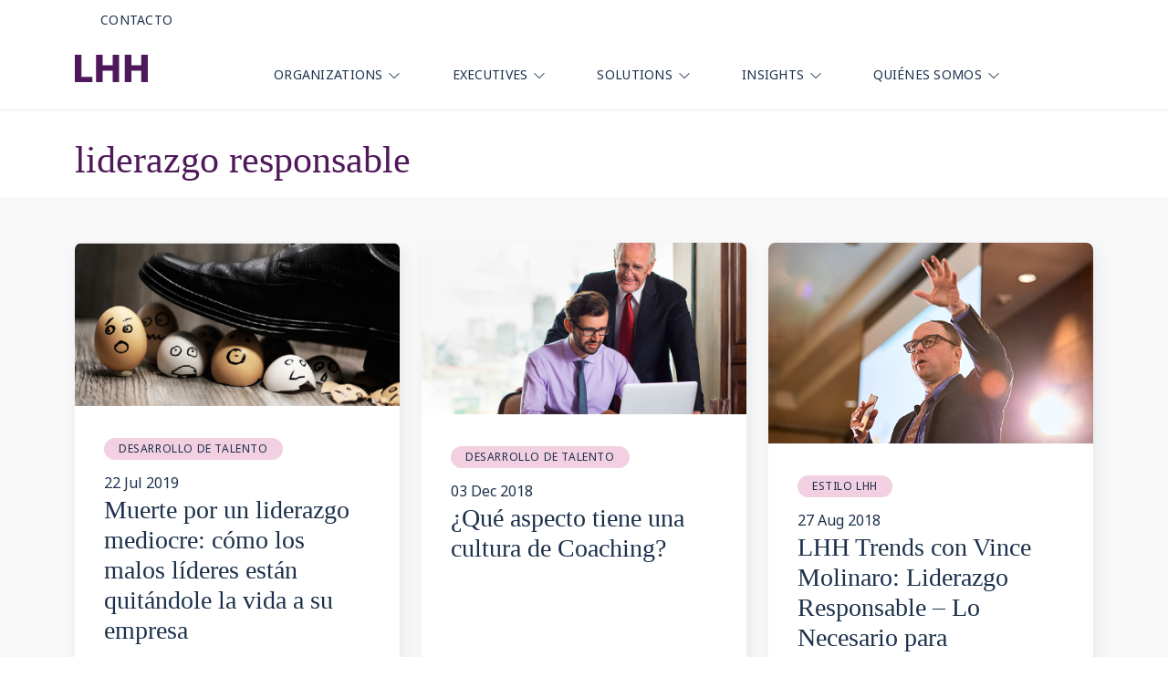

--- FILE ---
content_type: text/html; charset=UTF-8
request_url: https://www.lhh.cl/tag/liderazgo-responsable/
body_size: 126474
content:
<!doctype html>
<html lang="es">
<head>
	<meta charset="UTF-8">
	<meta name="viewport" content="width=device-width, initial-scale=1">
	<link rel="profile" href="https://gmpg.org/xfn/11">
	<link rel="stylesheet" href="https://cdn.jsdelivr.net/npm/bootstrap-icons@1.3.0/font/bootstrap-icons.css">
	<link href="https://fonts.googleapis.com/css2?family=Noto+Sans:ital,wght@0,400;0,700;1,400;1,700&family=Open+Sans:wght@400;600;700&display=swap" rel="stylesheet" />
	<title>liderazgo responsable &#8211; LHH</title>
<meta name='robots' content='max-image-preview:large' />
<link rel='dns-prefetch' href='//cdn.jsdelivr.net' />
<link rel="alternate" type="application/rss+xml" title="LHH &raquo; Feed" href="https://www.lhh.cl/feed/" />
<link rel="alternate" type="application/rss+xml" title="LHH &raquo; Feed de los comentarios" href="https://www.lhh.cl/comments/feed/" />
<link rel="alternate" type="application/rss+xml" title="LHH &raquo; Etiqueta liderazgo responsable del feed" href="https://www.lhh.cl/tag/liderazgo-responsable/feed/" />
<style id='wp-img-auto-sizes-contain-inline-css'>
img:is([sizes=auto i],[sizes^="auto," i]){contain-intrinsic-size:3000px 1500px}
/*# sourceURL=wp-img-auto-sizes-contain-inline-css */
</style>

<style id='wp-emoji-styles-inline-css'>

	img.wp-smiley, img.emoji {
		display: inline !important;
		border: none !important;
		box-shadow: none !important;
		height: 1em !important;
		width: 1em !important;
		margin: 0 0.07em !important;
		vertical-align: -0.1em !important;
		background: none !important;
		padding: 0 !important;
	}
/*# sourceURL=wp-emoji-styles-inline-css */
</style>
<link rel='stylesheet' id='wp-block-library-css' href='https://www.lhh.cl/wp-includes/css/dist/block-library/style.min.css' media='all' />
<style id='wp-block-categories-inline-css'>
.wp-block-categories{box-sizing:border-box}.wp-block-categories.alignleft{margin-right:2em}.wp-block-categories.alignright{margin-left:2em}.wp-block-categories.wp-block-categories-dropdown.aligncenter{text-align:center}.wp-block-categories .wp-block-categories__label{display:block;width:100%}
/*# sourceURL=https://www.lhh.cl/wp-includes/blocks/categories/style.min.css */
</style>
<style id='wp-block-file-inline-css'>
.wp-block-file{box-sizing:border-box}.wp-block-file:not(.wp-element-button){font-size:.8em}.wp-block-file.aligncenter{text-align:center}.wp-block-file.alignright{text-align:right}.wp-block-file *+.wp-block-file__button{margin-left:.75em}:where(.wp-block-file){margin-bottom:1.5em}.wp-block-file__embed{margin-bottom:1em}:where(.wp-block-file__button){border-radius:2em;display:inline-block;padding:.5em 1em}:where(.wp-block-file__button):where(a):active,:where(.wp-block-file__button):where(a):focus,:where(.wp-block-file__button):where(a):hover,:where(.wp-block-file__button):where(a):visited{box-shadow:none;color:#fff;opacity:.85;text-decoration:none}
/*# sourceURL=https://www.lhh.cl/wp-includes/blocks/file/style.min.css */
</style>
<style id='wp-block-heading-inline-css'>
h1:where(.wp-block-heading).has-background,h2:where(.wp-block-heading).has-background,h3:where(.wp-block-heading).has-background,h4:where(.wp-block-heading).has-background,h5:where(.wp-block-heading).has-background,h6:where(.wp-block-heading).has-background{padding:1.25em 2.375em}h1.has-text-align-left[style*=writing-mode]:where([style*=vertical-lr]),h1.has-text-align-right[style*=writing-mode]:where([style*=vertical-rl]),h2.has-text-align-left[style*=writing-mode]:where([style*=vertical-lr]),h2.has-text-align-right[style*=writing-mode]:where([style*=vertical-rl]),h3.has-text-align-left[style*=writing-mode]:where([style*=vertical-lr]),h3.has-text-align-right[style*=writing-mode]:where([style*=vertical-rl]),h4.has-text-align-left[style*=writing-mode]:where([style*=vertical-lr]),h4.has-text-align-right[style*=writing-mode]:where([style*=vertical-rl]),h5.has-text-align-left[style*=writing-mode]:where([style*=vertical-lr]),h5.has-text-align-right[style*=writing-mode]:where([style*=vertical-rl]),h6.has-text-align-left[style*=writing-mode]:where([style*=vertical-lr]),h6.has-text-align-right[style*=writing-mode]:where([style*=vertical-rl]){rotate:180deg}
/*# sourceURL=https://www.lhh.cl/wp-includes/blocks/heading/style.min.css */
</style>
<style id='wp-block-image-inline-css'>
.wp-block-image>a,.wp-block-image>figure>a{display:inline-block}.wp-block-image img{box-sizing:border-box;height:auto;max-width:100%;vertical-align:bottom}@media not (prefers-reduced-motion){.wp-block-image img.hide{visibility:hidden}.wp-block-image img.show{animation:show-content-image .4s}}.wp-block-image[style*=border-radius] img,.wp-block-image[style*=border-radius]>a{border-radius:inherit}.wp-block-image.has-custom-border img{box-sizing:border-box}.wp-block-image.aligncenter{text-align:center}.wp-block-image.alignfull>a,.wp-block-image.alignwide>a{width:100%}.wp-block-image.alignfull img,.wp-block-image.alignwide img{height:auto;width:100%}.wp-block-image .aligncenter,.wp-block-image .alignleft,.wp-block-image .alignright,.wp-block-image.aligncenter,.wp-block-image.alignleft,.wp-block-image.alignright{display:table}.wp-block-image .aligncenter>figcaption,.wp-block-image .alignleft>figcaption,.wp-block-image .alignright>figcaption,.wp-block-image.aligncenter>figcaption,.wp-block-image.alignleft>figcaption,.wp-block-image.alignright>figcaption{caption-side:bottom;display:table-caption}.wp-block-image .alignleft{float:left;margin:.5em 1em .5em 0}.wp-block-image .alignright{float:right;margin:.5em 0 .5em 1em}.wp-block-image .aligncenter{margin-left:auto;margin-right:auto}.wp-block-image :where(figcaption){margin-bottom:1em;margin-top:.5em}.wp-block-image.is-style-circle-mask img{border-radius:9999px}@supports ((-webkit-mask-image:none) or (mask-image:none)) or (-webkit-mask-image:none){.wp-block-image.is-style-circle-mask img{border-radius:0;-webkit-mask-image:url('data:image/svg+xml;utf8,<svg viewBox="0 0 100 100" xmlns="http://www.w3.org/2000/svg"><circle cx="50" cy="50" r="50"/></svg>');mask-image:url('data:image/svg+xml;utf8,<svg viewBox="0 0 100 100" xmlns="http://www.w3.org/2000/svg"><circle cx="50" cy="50" r="50"/></svg>');mask-mode:alpha;-webkit-mask-position:center;mask-position:center;-webkit-mask-repeat:no-repeat;mask-repeat:no-repeat;-webkit-mask-size:contain;mask-size:contain}}:root :where(.wp-block-image.is-style-rounded img,.wp-block-image .is-style-rounded img){border-radius:9999px}.wp-block-image figure{margin:0}.wp-lightbox-container{display:flex;flex-direction:column;position:relative}.wp-lightbox-container img{cursor:zoom-in}.wp-lightbox-container img:hover+button{opacity:1}.wp-lightbox-container button{align-items:center;backdrop-filter:blur(16px) saturate(180%);background-color:#5a5a5a40;border:none;border-radius:4px;cursor:zoom-in;display:flex;height:20px;justify-content:center;opacity:0;padding:0;position:absolute;right:16px;text-align:center;top:16px;width:20px;z-index:100}@media not (prefers-reduced-motion){.wp-lightbox-container button{transition:opacity .2s ease}}.wp-lightbox-container button:focus-visible{outline:3px auto #5a5a5a40;outline:3px auto -webkit-focus-ring-color;outline-offset:3px}.wp-lightbox-container button:hover{cursor:pointer;opacity:1}.wp-lightbox-container button:focus{opacity:1}.wp-lightbox-container button:focus,.wp-lightbox-container button:hover,.wp-lightbox-container button:not(:hover):not(:active):not(.has-background){background-color:#5a5a5a40;border:none}.wp-lightbox-overlay{box-sizing:border-box;cursor:zoom-out;height:100vh;left:0;overflow:hidden;position:fixed;top:0;visibility:hidden;width:100%;z-index:100000}.wp-lightbox-overlay .close-button{align-items:center;cursor:pointer;display:flex;justify-content:center;min-height:40px;min-width:40px;padding:0;position:absolute;right:calc(env(safe-area-inset-right) + 16px);top:calc(env(safe-area-inset-top) + 16px);z-index:5000000}.wp-lightbox-overlay .close-button:focus,.wp-lightbox-overlay .close-button:hover,.wp-lightbox-overlay .close-button:not(:hover):not(:active):not(.has-background){background:none;border:none}.wp-lightbox-overlay .lightbox-image-container{height:var(--wp--lightbox-container-height);left:50%;overflow:hidden;position:absolute;top:50%;transform:translate(-50%,-50%);transform-origin:top left;width:var(--wp--lightbox-container-width);z-index:9999999999}.wp-lightbox-overlay .wp-block-image{align-items:center;box-sizing:border-box;display:flex;height:100%;justify-content:center;margin:0;position:relative;transform-origin:0 0;width:100%;z-index:3000000}.wp-lightbox-overlay .wp-block-image img{height:var(--wp--lightbox-image-height);min-height:var(--wp--lightbox-image-height);min-width:var(--wp--lightbox-image-width);width:var(--wp--lightbox-image-width)}.wp-lightbox-overlay .wp-block-image figcaption{display:none}.wp-lightbox-overlay button{background:none;border:none}.wp-lightbox-overlay .scrim{background-color:#fff;height:100%;opacity:.9;position:absolute;width:100%;z-index:2000000}.wp-lightbox-overlay.active{visibility:visible}@media not (prefers-reduced-motion){.wp-lightbox-overlay.active{animation:turn-on-visibility .25s both}.wp-lightbox-overlay.active img{animation:turn-on-visibility .35s both}.wp-lightbox-overlay.show-closing-animation:not(.active){animation:turn-off-visibility .35s both}.wp-lightbox-overlay.show-closing-animation:not(.active) img{animation:turn-off-visibility .25s both}.wp-lightbox-overlay.zoom.active{animation:none;opacity:1;visibility:visible}.wp-lightbox-overlay.zoom.active .lightbox-image-container{animation:lightbox-zoom-in .4s}.wp-lightbox-overlay.zoom.active .lightbox-image-container img{animation:none}.wp-lightbox-overlay.zoom.active .scrim{animation:turn-on-visibility .4s forwards}.wp-lightbox-overlay.zoom.show-closing-animation:not(.active){animation:none}.wp-lightbox-overlay.zoom.show-closing-animation:not(.active) .lightbox-image-container{animation:lightbox-zoom-out .4s}.wp-lightbox-overlay.zoom.show-closing-animation:not(.active) .lightbox-image-container img{animation:none}.wp-lightbox-overlay.zoom.show-closing-animation:not(.active) .scrim{animation:turn-off-visibility .4s forwards}}@keyframes show-content-image{0%{visibility:hidden}99%{visibility:hidden}to{visibility:visible}}@keyframes turn-on-visibility{0%{opacity:0}to{opacity:1}}@keyframes turn-off-visibility{0%{opacity:1;visibility:visible}99%{opacity:0;visibility:visible}to{opacity:0;visibility:hidden}}@keyframes lightbox-zoom-in{0%{transform:translate(calc((-100vw + var(--wp--lightbox-scrollbar-width))/2 + var(--wp--lightbox-initial-left-position)),calc(-50vh + var(--wp--lightbox-initial-top-position))) scale(var(--wp--lightbox-scale))}to{transform:translate(-50%,-50%) scale(1)}}@keyframes lightbox-zoom-out{0%{transform:translate(-50%,-50%) scale(1);visibility:visible}99%{visibility:visible}to{transform:translate(calc((-100vw + var(--wp--lightbox-scrollbar-width))/2 + var(--wp--lightbox-initial-left-position)),calc(-50vh + var(--wp--lightbox-initial-top-position))) scale(var(--wp--lightbox-scale));visibility:hidden}}
/*# sourceURL=https://www.lhh.cl/wp-includes/blocks/image/style.min.css */
</style>
<style id='wp-block-latest-posts-inline-css'>
.wp-block-latest-posts{box-sizing:border-box}.wp-block-latest-posts.alignleft{margin-right:2em}.wp-block-latest-posts.alignright{margin-left:2em}.wp-block-latest-posts.wp-block-latest-posts__list{list-style:none}.wp-block-latest-posts.wp-block-latest-posts__list li{clear:both;overflow-wrap:break-word}.wp-block-latest-posts.is-grid{display:flex;flex-wrap:wrap}.wp-block-latest-posts.is-grid li{margin:0 1.25em 1.25em 0;width:100%}@media (min-width:600px){.wp-block-latest-posts.columns-2 li{width:calc(50% - .625em)}.wp-block-latest-posts.columns-2 li:nth-child(2n){margin-right:0}.wp-block-latest-posts.columns-3 li{width:calc(33.33333% - .83333em)}.wp-block-latest-posts.columns-3 li:nth-child(3n){margin-right:0}.wp-block-latest-posts.columns-4 li{width:calc(25% - .9375em)}.wp-block-latest-posts.columns-4 li:nth-child(4n){margin-right:0}.wp-block-latest-posts.columns-5 li{width:calc(20% - 1em)}.wp-block-latest-posts.columns-5 li:nth-child(5n){margin-right:0}.wp-block-latest-posts.columns-6 li{width:calc(16.66667% - 1.04167em)}.wp-block-latest-posts.columns-6 li:nth-child(6n){margin-right:0}}:root :where(.wp-block-latest-posts.is-grid){padding:0}:root :where(.wp-block-latest-posts.wp-block-latest-posts__list){padding-left:0}.wp-block-latest-posts__post-author,.wp-block-latest-posts__post-date{display:block;font-size:.8125em}.wp-block-latest-posts__post-excerpt,.wp-block-latest-posts__post-full-content{margin-bottom:1em;margin-top:.5em}.wp-block-latest-posts__featured-image a{display:inline-block}.wp-block-latest-posts__featured-image img{height:auto;max-width:100%;width:auto}.wp-block-latest-posts__featured-image.alignleft{float:left;margin-right:1em}.wp-block-latest-posts__featured-image.alignright{float:right;margin-left:1em}.wp-block-latest-posts__featured-image.aligncenter{margin-bottom:1em;text-align:center}
/*# sourceURL=https://www.lhh.cl/wp-includes/blocks/latest-posts/style.min.css */
</style>
<style id='wp-block-list-inline-css'>
ol,ul{box-sizing:border-box}:root :where(.wp-block-list.has-background){padding:1.25em 2.375em}
/*# sourceURL=https://www.lhh.cl/wp-includes/blocks/list/style.min.css */
</style>
<style id='wp-block-group-inline-css'>
.wp-block-group{box-sizing:border-box}:where(.wp-block-group.wp-block-group-is-layout-constrained){position:relative}
/*# sourceURL=https://www.lhh.cl/wp-includes/blocks/group/style.min.css */
</style>
<style id='wp-block-paragraph-inline-css'>
.is-small-text{font-size:.875em}.is-regular-text{font-size:1em}.is-large-text{font-size:2.25em}.is-larger-text{font-size:3em}.has-drop-cap:not(:focus):first-letter{float:left;font-size:8.4em;font-style:normal;font-weight:100;line-height:.68;margin:.05em .1em 0 0;text-transform:uppercase}body.rtl .has-drop-cap:not(:focus):first-letter{float:none;margin-left:.1em}p.has-drop-cap.has-background{overflow:hidden}:root :where(p.has-background){padding:1.25em 2.375em}:where(p.has-text-color:not(.has-link-color)) a{color:inherit}p.has-text-align-left[style*="writing-mode:vertical-lr"],p.has-text-align-right[style*="writing-mode:vertical-rl"]{rotate:180deg}
/*# sourceURL=https://www.lhh.cl/wp-includes/blocks/paragraph/style.min.css */
</style>
<style id='wp-block-social-links-inline-css'>
.wp-block-social-links{background:none;box-sizing:border-box;margin-left:0;padding-left:0;padding-right:0;text-indent:0}.wp-block-social-links .wp-social-link a,.wp-block-social-links .wp-social-link a:hover{border-bottom:0;box-shadow:none;text-decoration:none}.wp-block-social-links .wp-social-link svg{height:1em;width:1em}.wp-block-social-links .wp-social-link span:not(.screen-reader-text){font-size:.65em;margin-left:.5em;margin-right:.5em}.wp-block-social-links.has-small-icon-size{font-size:16px}.wp-block-social-links,.wp-block-social-links.has-normal-icon-size{font-size:24px}.wp-block-social-links.has-large-icon-size{font-size:36px}.wp-block-social-links.has-huge-icon-size{font-size:48px}.wp-block-social-links.aligncenter{display:flex;justify-content:center}.wp-block-social-links.alignright{justify-content:flex-end}.wp-block-social-link{border-radius:9999px;display:block}@media not (prefers-reduced-motion){.wp-block-social-link{transition:transform .1s ease}}.wp-block-social-link{height:auto}.wp-block-social-link a{align-items:center;display:flex;line-height:0}.wp-block-social-link:hover{transform:scale(1.1)}.wp-block-social-links .wp-block-social-link.wp-social-link{display:inline-block;margin:0;padding:0}.wp-block-social-links .wp-block-social-link.wp-social-link .wp-block-social-link-anchor,.wp-block-social-links .wp-block-social-link.wp-social-link .wp-block-social-link-anchor svg,.wp-block-social-links .wp-block-social-link.wp-social-link .wp-block-social-link-anchor:active,.wp-block-social-links .wp-block-social-link.wp-social-link .wp-block-social-link-anchor:hover,.wp-block-social-links .wp-block-social-link.wp-social-link .wp-block-social-link-anchor:visited{color:currentColor;fill:currentColor}:where(.wp-block-social-links:not(.is-style-logos-only)) .wp-social-link{background-color:#f0f0f0;color:#444}:where(.wp-block-social-links:not(.is-style-logos-only)) .wp-social-link-amazon{background-color:#f90;color:#fff}:where(.wp-block-social-links:not(.is-style-logos-only)) .wp-social-link-bandcamp{background-color:#1ea0c3;color:#fff}:where(.wp-block-social-links:not(.is-style-logos-only)) .wp-social-link-behance{background-color:#0757fe;color:#fff}:where(.wp-block-social-links:not(.is-style-logos-only)) .wp-social-link-bluesky{background-color:#0a7aff;color:#fff}:where(.wp-block-social-links:not(.is-style-logos-only)) .wp-social-link-codepen{background-color:#1e1f26;color:#fff}:where(.wp-block-social-links:not(.is-style-logos-only)) .wp-social-link-deviantart{background-color:#02e49b;color:#fff}:where(.wp-block-social-links:not(.is-style-logos-only)) .wp-social-link-discord{background-color:#5865f2;color:#fff}:where(.wp-block-social-links:not(.is-style-logos-only)) .wp-social-link-dribbble{background-color:#e94c89;color:#fff}:where(.wp-block-social-links:not(.is-style-logos-only)) .wp-social-link-dropbox{background-color:#4280ff;color:#fff}:where(.wp-block-social-links:not(.is-style-logos-only)) .wp-social-link-etsy{background-color:#f45800;color:#fff}:where(.wp-block-social-links:not(.is-style-logos-only)) .wp-social-link-facebook{background-color:#0866ff;color:#fff}:where(.wp-block-social-links:not(.is-style-logos-only)) .wp-social-link-fivehundredpx{background-color:#000;color:#fff}:where(.wp-block-social-links:not(.is-style-logos-only)) .wp-social-link-flickr{background-color:#0461dd;color:#fff}:where(.wp-block-social-links:not(.is-style-logos-only)) .wp-social-link-foursquare{background-color:#e65678;color:#fff}:where(.wp-block-social-links:not(.is-style-logos-only)) .wp-social-link-github{background-color:#24292d;color:#fff}:where(.wp-block-social-links:not(.is-style-logos-only)) .wp-social-link-goodreads{background-color:#eceadd;color:#382110}:where(.wp-block-social-links:not(.is-style-logos-only)) .wp-social-link-google{background-color:#ea4434;color:#fff}:where(.wp-block-social-links:not(.is-style-logos-only)) .wp-social-link-gravatar{background-color:#1d4fc4;color:#fff}:where(.wp-block-social-links:not(.is-style-logos-only)) .wp-social-link-instagram{background-color:#f00075;color:#fff}:where(.wp-block-social-links:not(.is-style-logos-only)) .wp-social-link-lastfm{background-color:#e21b24;color:#fff}:where(.wp-block-social-links:not(.is-style-logos-only)) .wp-social-link-linkedin{background-color:#0d66c2;color:#fff}:where(.wp-block-social-links:not(.is-style-logos-only)) .wp-social-link-mastodon{background-color:#3288d4;color:#fff}:where(.wp-block-social-links:not(.is-style-logos-only)) .wp-social-link-medium{background-color:#000;color:#fff}:where(.wp-block-social-links:not(.is-style-logos-only)) .wp-social-link-meetup{background-color:#f6405f;color:#fff}:where(.wp-block-social-links:not(.is-style-logos-only)) .wp-social-link-patreon{background-color:#000;color:#fff}:where(.wp-block-social-links:not(.is-style-logos-only)) .wp-social-link-pinterest{background-color:#e60122;color:#fff}:where(.wp-block-social-links:not(.is-style-logos-only)) .wp-social-link-pocket{background-color:#ef4155;color:#fff}:where(.wp-block-social-links:not(.is-style-logos-only)) .wp-social-link-reddit{background-color:#ff4500;color:#fff}:where(.wp-block-social-links:not(.is-style-logos-only)) .wp-social-link-skype{background-color:#0478d7;color:#fff}:where(.wp-block-social-links:not(.is-style-logos-only)) .wp-social-link-snapchat{background-color:#fefc00;color:#fff;stroke:#000}:where(.wp-block-social-links:not(.is-style-logos-only)) .wp-social-link-soundcloud{background-color:#ff5600;color:#fff}:where(.wp-block-social-links:not(.is-style-logos-only)) .wp-social-link-spotify{background-color:#1bd760;color:#fff}:where(.wp-block-social-links:not(.is-style-logos-only)) .wp-social-link-telegram{background-color:#2aabee;color:#fff}:where(.wp-block-social-links:not(.is-style-logos-only)) .wp-social-link-threads{background-color:#000;color:#fff}:where(.wp-block-social-links:not(.is-style-logos-only)) .wp-social-link-tiktok{background-color:#000;color:#fff}:where(.wp-block-social-links:not(.is-style-logos-only)) .wp-social-link-tumblr{background-color:#011835;color:#fff}:where(.wp-block-social-links:not(.is-style-logos-only)) .wp-social-link-twitch{background-color:#6440a4;color:#fff}:where(.wp-block-social-links:not(.is-style-logos-only)) .wp-social-link-twitter{background-color:#1da1f2;color:#fff}:where(.wp-block-social-links:not(.is-style-logos-only)) .wp-social-link-vimeo{background-color:#1eb7ea;color:#fff}:where(.wp-block-social-links:not(.is-style-logos-only)) .wp-social-link-vk{background-color:#4680c2;color:#fff}:where(.wp-block-social-links:not(.is-style-logos-only)) .wp-social-link-wordpress{background-color:#3499cd;color:#fff}:where(.wp-block-social-links:not(.is-style-logos-only)) .wp-social-link-whatsapp{background-color:#25d366;color:#fff}:where(.wp-block-social-links:not(.is-style-logos-only)) .wp-social-link-x{background-color:#000;color:#fff}:where(.wp-block-social-links:not(.is-style-logos-only)) .wp-social-link-yelp{background-color:#d32422;color:#fff}:where(.wp-block-social-links:not(.is-style-logos-only)) .wp-social-link-youtube{background-color:red;color:#fff}:where(.wp-block-social-links.is-style-logos-only) .wp-social-link{background:none}:where(.wp-block-social-links.is-style-logos-only) .wp-social-link svg{height:1.25em;width:1.25em}:where(.wp-block-social-links.is-style-logos-only) .wp-social-link-amazon{color:#f90}:where(.wp-block-social-links.is-style-logos-only) .wp-social-link-bandcamp{color:#1ea0c3}:where(.wp-block-social-links.is-style-logos-only) .wp-social-link-behance{color:#0757fe}:where(.wp-block-social-links.is-style-logos-only) .wp-social-link-bluesky{color:#0a7aff}:where(.wp-block-social-links.is-style-logos-only) .wp-social-link-codepen{color:#1e1f26}:where(.wp-block-social-links.is-style-logos-only) .wp-social-link-deviantart{color:#02e49b}:where(.wp-block-social-links.is-style-logos-only) .wp-social-link-discord{color:#5865f2}:where(.wp-block-social-links.is-style-logos-only) .wp-social-link-dribbble{color:#e94c89}:where(.wp-block-social-links.is-style-logos-only) .wp-social-link-dropbox{color:#4280ff}:where(.wp-block-social-links.is-style-logos-only) .wp-social-link-etsy{color:#f45800}:where(.wp-block-social-links.is-style-logos-only) .wp-social-link-facebook{color:#0866ff}:where(.wp-block-social-links.is-style-logos-only) .wp-social-link-fivehundredpx{color:#000}:where(.wp-block-social-links.is-style-logos-only) .wp-social-link-flickr{color:#0461dd}:where(.wp-block-social-links.is-style-logos-only) .wp-social-link-foursquare{color:#e65678}:where(.wp-block-social-links.is-style-logos-only) .wp-social-link-github{color:#24292d}:where(.wp-block-social-links.is-style-logos-only) .wp-social-link-goodreads{color:#382110}:where(.wp-block-social-links.is-style-logos-only) .wp-social-link-google{color:#ea4434}:where(.wp-block-social-links.is-style-logos-only) .wp-social-link-gravatar{color:#1d4fc4}:where(.wp-block-social-links.is-style-logos-only) .wp-social-link-instagram{color:#f00075}:where(.wp-block-social-links.is-style-logos-only) .wp-social-link-lastfm{color:#e21b24}:where(.wp-block-social-links.is-style-logos-only) .wp-social-link-linkedin{color:#0d66c2}:where(.wp-block-social-links.is-style-logos-only) .wp-social-link-mastodon{color:#3288d4}:where(.wp-block-social-links.is-style-logos-only) .wp-social-link-medium{color:#000}:where(.wp-block-social-links.is-style-logos-only) .wp-social-link-meetup{color:#f6405f}:where(.wp-block-social-links.is-style-logos-only) .wp-social-link-patreon{color:#000}:where(.wp-block-social-links.is-style-logos-only) .wp-social-link-pinterest{color:#e60122}:where(.wp-block-social-links.is-style-logos-only) .wp-social-link-pocket{color:#ef4155}:where(.wp-block-social-links.is-style-logos-only) .wp-social-link-reddit{color:#ff4500}:where(.wp-block-social-links.is-style-logos-only) .wp-social-link-skype{color:#0478d7}:where(.wp-block-social-links.is-style-logos-only) .wp-social-link-snapchat{color:#fff;stroke:#000}:where(.wp-block-social-links.is-style-logos-only) .wp-social-link-soundcloud{color:#ff5600}:where(.wp-block-social-links.is-style-logos-only) .wp-social-link-spotify{color:#1bd760}:where(.wp-block-social-links.is-style-logos-only) .wp-social-link-telegram{color:#2aabee}:where(.wp-block-social-links.is-style-logos-only) .wp-social-link-threads{color:#000}:where(.wp-block-social-links.is-style-logos-only) .wp-social-link-tiktok{color:#000}:where(.wp-block-social-links.is-style-logos-only) .wp-social-link-tumblr{color:#011835}:where(.wp-block-social-links.is-style-logos-only) .wp-social-link-twitch{color:#6440a4}:where(.wp-block-social-links.is-style-logos-only) .wp-social-link-twitter{color:#1da1f2}:where(.wp-block-social-links.is-style-logos-only) .wp-social-link-vimeo{color:#1eb7ea}:where(.wp-block-social-links.is-style-logos-only) .wp-social-link-vk{color:#4680c2}:where(.wp-block-social-links.is-style-logos-only) .wp-social-link-whatsapp{color:#25d366}:where(.wp-block-social-links.is-style-logos-only) .wp-social-link-wordpress{color:#3499cd}:where(.wp-block-social-links.is-style-logos-only) .wp-social-link-x{color:#000}:where(.wp-block-social-links.is-style-logos-only) .wp-social-link-yelp{color:#d32422}:where(.wp-block-social-links.is-style-logos-only) .wp-social-link-youtube{color:red}.wp-block-social-links.is-style-pill-shape .wp-social-link{width:auto}:root :where(.wp-block-social-links .wp-social-link a){padding:.25em}:root :where(.wp-block-social-links.is-style-logos-only .wp-social-link a){padding:0}:root :where(.wp-block-social-links.is-style-pill-shape .wp-social-link a){padding-left:.6666666667em;padding-right:.6666666667em}.wp-block-social-links:not(.has-icon-color):not(.has-icon-background-color) .wp-social-link-snapchat .wp-block-social-link-label{color:#000}
/*# sourceURL=https://www.lhh.cl/wp-includes/blocks/social-links/style.min.css */
</style>
<style id='global-styles-inline-css'>
:root{--wp--preset--aspect-ratio--square: 1;--wp--preset--aspect-ratio--4-3: 4/3;--wp--preset--aspect-ratio--3-4: 3/4;--wp--preset--aspect-ratio--3-2: 3/2;--wp--preset--aspect-ratio--2-3: 2/3;--wp--preset--aspect-ratio--16-9: 16/9;--wp--preset--aspect-ratio--9-16: 9/16;--wp--preset--color--black: #000000;--wp--preset--color--cyan-bluish-gray: #abb8c3;--wp--preset--color--white: #ffffff;--wp--preset--color--pale-pink: #f78da7;--wp--preset--color--vivid-red: #cf2e2e;--wp--preset--color--luminous-vivid-orange: #ff6900;--wp--preset--color--luminous-vivid-amber: #fcb900;--wp--preset--color--light-green-cyan: #7bdcb5;--wp--preset--color--vivid-green-cyan: #00d084;--wp--preset--color--pale-cyan-blue: #8ed1fc;--wp--preset--color--vivid-cyan-blue: #0693e3;--wp--preset--color--vivid-purple: #9b51e0;--wp--preset--gradient--vivid-cyan-blue-to-vivid-purple: linear-gradient(135deg,rgb(6,147,227) 0%,rgb(155,81,224) 100%);--wp--preset--gradient--light-green-cyan-to-vivid-green-cyan: linear-gradient(135deg,rgb(122,220,180) 0%,rgb(0,208,130) 100%);--wp--preset--gradient--luminous-vivid-amber-to-luminous-vivid-orange: linear-gradient(135deg,rgb(252,185,0) 0%,rgb(255,105,0) 100%);--wp--preset--gradient--luminous-vivid-orange-to-vivid-red: linear-gradient(135deg,rgb(255,105,0) 0%,rgb(207,46,46) 100%);--wp--preset--gradient--very-light-gray-to-cyan-bluish-gray: linear-gradient(135deg,rgb(238,238,238) 0%,rgb(169,184,195) 100%);--wp--preset--gradient--cool-to-warm-spectrum: linear-gradient(135deg,rgb(74,234,220) 0%,rgb(151,120,209) 20%,rgb(207,42,186) 40%,rgb(238,44,130) 60%,rgb(251,105,98) 80%,rgb(254,248,76) 100%);--wp--preset--gradient--blush-light-purple: linear-gradient(135deg,rgb(255,206,236) 0%,rgb(152,150,240) 100%);--wp--preset--gradient--blush-bordeaux: linear-gradient(135deg,rgb(254,205,165) 0%,rgb(254,45,45) 50%,rgb(107,0,62) 100%);--wp--preset--gradient--luminous-dusk: linear-gradient(135deg,rgb(255,203,112) 0%,rgb(199,81,192) 50%,rgb(65,88,208) 100%);--wp--preset--gradient--pale-ocean: linear-gradient(135deg,rgb(255,245,203) 0%,rgb(182,227,212) 50%,rgb(51,167,181) 100%);--wp--preset--gradient--electric-grass: linear-gradient(135deg,rgb(202,248,128) 0%,rgb(113,206,126) 100%);--wp--preset--gradient--midnight: linear-gradient(135deg,rgb(2,3,129) 0%,rgb(40,116,252) 100%);--wp--preset--font-size--small: 13px;--wp--preset--font-size--medium: 20px;--wp--preset--font-size--large: 36px;--wp--preset--font-size--x-large: 42px;--wp--preset--spacing--20: 0.44rem;--wp--preset--spacing--30: 0.67rem;--wp--preset--spacing--40: 1rem;--wp--preset--spacing--50: 1.5rem;--wp--preset--spacing--60: 2.25rem;--wp--preset--spacing--70: 3.38rem;--wp--preset--spacing--80: 5.06rem;--wp--preset--shadow--natural: 6px 6px 9px rgba(0, 0, 0, 0.2);--wp--preset--shadow--deep: 12px 12px 50px rgba(0, 0, 0, 0.4);--wp--preset--shadow--sharp: 6px 6px 0px rgba(0, 0, 0, 0.2);--wp--preset--shadow--outlined: 6px 6px 0px -3px rgb(255, 255, 255), 6px 6px rgb(0, 0, 0);--wp--preset--shadow--crisp: 6px 6px 0px rgb(0, 0, 0);}:where(.is-layout-flex){gap: 0.5em;}:where(.is-layout-grid){gap: 0.5em;}body .is-layout-flex{display: flex;}.is-layout-flex{flex-wrap: wrap;align-items: center;}.is-layout-flex > :is(*, div){margin: 0;}body .is-layout-grid{display: grid;}.is-layout-grid > :is(*, div){margin: 0;}:where(.wp-block-columns.is-layout-flex){gap: 2em;}:where(.wp-block-columns.is-layout-grid){gap: 2em;}:where(.wp-block-post-template.is-layout-flex){gap: 1.25em;}:where(.wp-block-post-template.is-layout-grid){gap: 1.25em;}.has-black-color{color: var(--wp--preset--color--black) !important;}.has-cyan-bluish-gray-color{color: var(--wp--preset--color--cyan-bluish-gray) !important;}.has-white-color{color: var(--wp--preset--color--white) !important;}.has-pale-pink-color{color: var(--wp--preset--color--pale-pink) !important;}.has-vivid-red-color{color: var(--wp--preset--color--vivid-red) !important;}.has-luminous-vivid-orange-color{color: var(--wp--preset--color--luminous-vivid-orange) !important;}.has-luminous-vivid-amber-color{color: var(--wp--preset--color--luminous-vivid-amber) !important;}.has-light-green-cyan-color{color: var(--wp--preset--color--light-green-cyan) !important;}.has-vivid-green-cyan-color{color: var(--wp--preset--color--vivid-green-cyan) !important;}.has-pale-cyan-blue-color{color: var(--wp--preset--color--pale-cyan-blue) !important;}.has-vivid-cyan-blue-color{color: var(--wp--preset--color--vivid-cyan-blue) !important;}.has-vivid-purple-color{color: var(--wp--preset--color--vivid-purple) !important;}.has-black-background-color{background-color: var(--wp--preset--color--black) !important;}.has-cyan-bluish-gray-background-color{background-color: var(--wp--preset--color--cyan-bluish-gray) !important;}.has-white-background-color{background-color: var(--wp--preset--color--white) !important;}.has-pale-pink-background-color{background-color: var(--wp--preset--color--pale-pink) !important;}.has-vivid-red-background-color{background-color: var(--wp--preset--color--vivid-red) !important;}.has-luminous-vivid-orange-background-color{background-color: var(--wp--preset--color--luminous-vivid-orange) !important;}.has-luminous-vivid-amber-background-color{background-color: var(--wp--preset--color--luminous-vivid-amber) !important;}.has-light-green-cyan-background-color{background-color: var(--wp--preset--color--light-green-cyan) !important;}.has-vivid-green-cyan-background-color{background-color: var(--wp--preset--color--vivid-green-cyan) !important;}.has-pale-cyan-blue-background-color{background-color: var(--wp--preset--color--pale-cyan-blue) !important;}.has-vivid-cyan-blue-background-color{background-color: var(--wp--preset--color--vivid-cyan-blue) !important;}.has-vivid-purple-background-color{background-color: var(--wp--preset--color--vivid-purple) !important;}.has-black-border-color{border-color: var(--wp--preset--color--black) !important;}.has-cyan-bluish-gray-border-color{border-color: var(--wp--preset--color--cyan-bluish-gray) !important;}.has-white-border-color{border-color: var(--wp--preset--color--white) !important;}.has-pale-pink-border-color{border-color: var(--wp--preset--color--pale-pink) !important;}.has-vivid-red-border-color{border-color: var(--wp--preset--color--vivid-red) !important;}.has-luminous-vivid-orange-border-color{border-color: var(--wp--preset--color--luminous-vivid-orange) !important;}.has-luminous-vivid-amber-border-color{border-color: var(--wp--preset--color--luminous-vivid-amber) !important;}.has-light-green-cyan-border-color{border-color: var(--wp--preset--color--light-green-cyan) !important;}.has-vivid-green-cyan-border-color{border-color: var(--wp--preset--color--vivid-green-cyan) !important;}.has-pale-cyan-blue-border-color{border-color: var(--wp--preset--color--pale-cyan-blue) !important;}.has-vivid-cyan-blue-border-color{border-color: var(--wp--preset--color--vivid-cyan-blue) !important;}.has-vivid-purple-border-color{border-color: var(--wp--preset--color--vivid-purple) !important;}.has-vivid-cyan-blue-to-vivid-purple-gradient-background{background: var(--wp--preset--gradient--vivid-cyan-blue-to-vivid-purple) !important;}.has-light-green-cyan-to-vivid-green-cyan-gradient-background{background: var(--wp--preset--gradient--light-green-cyan-to-vivid-green-cyan) !important;}.has-luminous-vivid-amber-to-luminous-vivid-orange-gradient-background{background: var(--wp--preset--gradient--luminous-vivid-amber-to-luminous-vivid-orange) !important;}.has-luminous-vivid-orange-to-vivid-red-gradient-background{background: var(--wp--preset--gradient--luminous-vivid-orange-to-vivid-red) !important;}.has-very-light-gray-to-cyan-bluish-gray-gradient-background{background: var(--wp--preset--gradient--very-light-gray-to-cyan-bluish-gray) !important;}.has-cool-to-warm-spectrum-gradient-background{background: var(--wp--preset--gradient--cool-to-warm-spectrum) !important;}.has-blush-light-purple-gradient-background{background: var(--wp--preset--gradient--blush-light-purple) !important;}.has-blush-bordeaux-gradient-background{background: var(--wp--preset--gradient--blush-bordeaux) !important;}.has-luminous-dusk-gradient-background{background: var(--wp--preset--gradient--luminous-dusk) !important;}.has-pale-ocean-gradient-background{background: var(--wp--preset--gradient--pale-ocean) !important;}.has-electric-grass-gradient-background{background: var(--wp--preset--gradient--electric-grass) !important;}.has-midnight-gradient-background{background: var(--wp--preset--gradient--midnight) !important;}.has-small-font-size{font-size: var(--wp--preset--font-size--small) !important;}.has-medium-font-size{font-size: var(--wp--preset--font-size--medium) !important;}.has-large-font-size{font-size: var(--wp--preset--font-size--large) !important;}.has-x-large-font-size{font-size: var(--wp--preset--font-size--x-large) !important;}
/*# sourceURL=global-styles-inline-css */
</style>

<style id='classic-theme-styles-inline-css'>
/*! This file is auto-generated */
.wp-block-button__link{color:#fff;background-color:#32373c;border-radius:9999px;box-shadow:none;text-decoration:none;padding:calc(.667em + 2px) calc(1.333em + 2px);font-size:1.125em}.wp-block-file__button{background:#32373c;color:#fff;text-decoration:none}
/*# sourceURL=/wp-includes/css/classic-themes.min.css */
</style>
<link rel='stylesheet' id='lhh-style-css' href='https://www.lhh.cl/wp-content/themes/lhh/style.css' media='all' />
<link rel='stylesheet' id='bootstrap-style-css' href='https://cdn.jsdelivr.net/npm/bootstrap@5.3.2/dist/css/bootstrap.min.css' media='all' />
<script src="https://www.lhh.cl/wp-includes/js/jquery/jquery.min.js" id="jquery-core-js"></script>


<link rel="https://api.w.org/" href="https://www.lhh.cl/wp-json/" /><link rel="alternate" title="JSON" type="application/json" href="https://www.lhh.cl/wp-json/wp/v2/tags/34" /><link rel="icon" href="https://www.lhh.cl/wp-content/uploads/2023/12/cropped-Favicon-32x32.jpg" sizes="32x32" />
<link rel="icon" href="https://www.lhh.cl/wp-content/uploads/2023/12/cropped-Favicon-192x192.jpg" sizes="192x192" />
<link rel="apple-touch-icon" href="https://www.lhh.cl/wp-content/uploads/2023/12/cropped-Favicon-180x180.jpg" />
<meta name="msapplication-TileImage" content="https://www.lhh.cl/wp-content/uploads/2023/12/cropped-Favicon-270x270.jpg" />
</head>

<body class="archive tag tag-liderazgo-responsable tag-34 wp-theme-lhh hfeed">
<div id="page" class="site">		
	<header id="masthead" class="site-header">
		<div class="top-header container">
			<div class="row">
				<div class="col-12">
					<div class="menu-top-header">
						<nav class="main-navigation">							
							<div class="menu-top-menu-container"><ul id="top-menu" class="menu"><li id="menu-item-102" class="menu-item menu-item-type-post_type menu-item-object-page menu-item-102"><a href="https://www.lhh.cl/contacto/">Contacto</a></li>
</ul></div>						</nav>
					</div>
				</div>
			</div>
		</div>
		<div class="container">
			<div class="row">
				<div class="col-sm-2">
					<div class="logo">
						<a href="/">
							<svg role="img" aria-label="logo" width="80" height="30" viewBox="0 0 80 30" fill="none" xmlns="http://www.w3.org/2000/svg">
								<title>LHH logo</title>
								<g fill-rule="evenodd">
								<path d="M0 30V0H7.17719V24.1597H19.1251V30H0Z" fill="#4F185A"></path>
								<path d="M48.5618 30H41.3846V17.395H30.5766V30H23.3572V0H30.5766V11.4706H41.3846V0H48.5618V30Z" fill="#4F185A"></path>
								<path d="M80 30H72.8228V17.395H62.0148V30H54.7954V0H62.0148V11.4706H72.8228V0H80V30Z" fill="#4F185A"></path>
								</g>
							</svg>
						</a>
					</div>
				</div>
				<div class="col-sm-10">
					<button style="display:none;" class="menu-hamburger" onclick="this.classList.toggle('opened');this.setAttribute('aria-expanded', this.classList.contains('opened'))" aria-label="Main Menu">
						<svg width="80" height="80" viewBox="0 0 80 80">
							<path class="line line1" d="M 20,29.000046 H 80.000231 C 80.000231,29.000046 94.498839,28.817352 94.532987,66.711331 94.543142,77.980673 90.966081,81.670246 85.259173,81.668997 79.552261,81.667751 75.000211,74.999942 75.000211,74.999942 L 25.000021,25.000058" />
							<path class="line line2" d="M 20,50 H 80" />
							<path class="line line3" d="M 20,70.999954 H 80.000231 C 80.000231,70.999954 94.498839,71.182648 94.532987,33.288669 94.543142,22.019327 90.966081,18.329754 85.259173,18.331003 79.552261,18.332249 75.000211,25.000058 75.000211,25.000058 L 25.000021,74.999942" />
						</svg>
					</button>
					<nav id="site-navigation" class="main-navigation">						
						<div class="menu-menu-principal-container"><ul id="primary-menu" class="menu"><li id="menu-item-86" class="menu-item menu-item-type-post_type menu-item-object-page menu-item-has-children menu-item-86"><a href="https://www.lhh.cl/organizations/">Organizations</a>
<ul class="sub-menu">
	<li id="menu-item-97" class="menu-item menu-item-type-custom menu-item-object-custom menu-item-97"><a href="https://www.lhh.cl/solutions/outplacement/">Empower transitioning talent</a></li>
	<li id="menu-item-98" class="menu-item menu-item-type-custom menu-item-object-custom menu-item-98"><a href="https://www.lhh.cl/solutions/career-mobility/">Career Mobility</a></li>
	<li id="menu-item-99" class="menu-item menu-item-type-custom menu-item-object-custom menu-item-99"><a href="https://www.lhh.cl/solutions/leadership-development/">Leadership Development</a></li>
</ul>
</li>
<li id="menu-item-78" class="menu-item menu-item-type-post_type menu-item-object-page menu-item-has-children menu-item-78"><a href="https://www.lhh.cl/executives/">Executives</a>
<ul class="sub-menu">
	<li id="menu-item-79" class="menu-item menu-item-type-post_type menu-item-object-page menu-item-79"><a href="https://www.lhh.cl/executives/executive-career-advisory/">Executive career advisory</a></li>
</ul>
</li>
<li id="menu-item-3991" class="menu-item menu-item-type-custom menu-item-object-custom menu-item-has-children menu-item-3991"><a>Solutions</a>
<ul class="sub-menu">
	<li id="menu-item-93" class="menu-item menu-item-type-post_type menu-item-object-page menu-item-93"><a href="https://www.lhh.cl/outplacement/">Outplacement</a></li>
	<li id="menu-item-92" class="menu-item menu-item-type-post_type menu-item-object-page menu-item-92"><a href="https://www.lhh.cl/leadership-development/">Leadership Development</a></li>
	<li id="menu-item-89" class="menu-item menu-item-type-post_type menu-item-object-page menu-item-89"><a href="https://www.lhh.cl/career-mobility/">Career Mobility</a></li>
	<li id="menu-item-3992" class="menu-item menu-item-type-custom menu-item-object-custom menu-item-3992"><a href="https://www.lhh.cl/executives/">Executive Career Advisory</a></li>
	<li id="menu-item-90" class="menu-item menu-item-type-post_type menu-item-object-page menu-item-90"><a href="https://www.lhh.cl/digital-solutions/">Digital Solutions</a></li>
</ul>
</li>
<li id="menu-item-4066" class="menu-item menu-item-type-custom menu-item-object-custom menu-item-has-children menu-item-4066"><a>Insights</a>
<ul class="sub-menu">
	<li id="menu-item-3998" class="menu-item menu-item-type-taxonomy menu-item-object-category menu-item-3998"><a href="https://www.lhh.cl/secciones/desarrollotalento/">Desarrollo de Talento</a></li>
	<li id="menu-item-4008" class="menu-item menu-item-type-taxonomy menu-item-object-category menu-item-4008"><a href="https://www.lhh.cl/secciones/transicioncarrera/">Transición de Carrera</a></li>
	<li id="menu-item-4006" class="menu-item menu-item-type-taxonomy menu-item-object-category menu-item-4006"><a href="https://www.lhh.cl/secciones/prensa-lhh/">Prensa</a></li>
	<li id="menu-item-4007" class="menu-item menu-item-type-taxonomy menu-item-object-category menu-item-4007"><a href="https://www.lhh.cl/secciones/publicaciones-y-estudios-lhh/">Publicaciones y Estudios</a></li>
</ul>
</li>
<li id="menu-item-167" class="menu-item menu-item-type-post_type menu-item-object-page menu-item-has-children menu-item-167"><a href="https://www.lhh.cl/quienes-somos/">Quiénes Somos</a>
<ul class="sub-menu">
	<li id="menu-item-169" class="menu-item menu-item-type-post_type menu-item-object-page menu-item-169"><a href="https://www.lhh.cl/quienes-somos/nuestro-equipo/">Nuestro Equipo</a></li>
	<li id="menu-item-170" class="menu-item menu-item-type-post_type menu-item-object-page menu-item-170"><a href="https://www.lhh.cl/quienes-somos/valores-y-cultura/">Valores y Cultura</a></li>
	<li id="menu-item-168" class="menu-item menu-item-type-post_type menu-item-object-page menu-item-168"><a href="https://www.lhh.cl/quienes-somos/colaboraciones-y-comunidad/">Colaboraciones y Comunidad</a></li>
	<li id="menu-item-4014" class="menu-item menu-item-type-custom menu-item-object-custom menu-item-4014"><a target="_blank" href="https://www.lhh.com/us/en/our-locations/">LHH en el Mundo</a></li>
</ul>
</li>
</ul></div>					</nav><!-- #site-navigation -->
				</div>
			</div>			
		</div>
	</header><!-- #masthead -->

	<main id="primary" class="site-main page-lhh">
		<div class="blog-navigation-filters"></div>
		<div class="container">
			<div class="archive-title"><div class="archive-title">
					<h1>liderazgo responsable</h1>
									</div>
			</div>
		</div>
		<div class="container-fluid container-bg-gray blog-list">			
			<div class="container">				
				<div class="row boxes-row blog-row">
						
						<div class="col-md-4">
	<div class="box-image-wrap">
		<div class="image-box">
			
			<a class="post-thumbnail" href="https://www.lhh.cl/muerte-por-un-liderazgo-mediocre-como-los-malos-lideres-estan-quitandole-la-vida-a-su-empresa/" aria-hidden="true" tabindex="-1">
				<img width="896" height="450" src="https://www.lhh.cl/wp-content/uploads/2019/07/transformartion.jpg" class="attachment-post-thumbnail size-post-thumbnail wp-post-image" alt="Muerte por un liderazgo mediocre: cómo los malos líderes están quitándole la vida a su empresa" decoding="async" fetchpriority="high" srcset="https://www.lhh.cl/wp-content/uploads/2019/07/transformartion.jpg 896w, https://www.lhh.cl/wp-content/uploads/2019/07/transformartion-300x151.jpg 300w, https://www.lhh.cl/wp-content/uploads/2019/07/transformartion-768x386.jpg 768w" sizes="(max-width: 896px) 100vw, 896px" />			</a>

					</div>
		<div class="title-box">
			<div class="category">
				<ul class="post-categories">
	<li><a href="https://www.lhh.cl/secciones/desarrollotalento/" rel="category tag">Desarrollo de Talento</a></li>
	<li><a href="https://www.lhh.cl/secciones/desarrollotalento/liderazgo/" rel="category tag">Liderazgo</a></li></ul>							</div>
			<div class="date">
				<span>
					22 Jul 2019				</span>
			</div>
			<h3>Muerte por un liderazgo mediocre: cómo los malos líderes están quitándole la vida a su empresa</h3>			
		</div>
		<div class="cta-box">
			<a href="https://www.lhh.cl/muerte-por-un-liderazgo-mediocre-como-los-malos-lideres-estan-quitandole-la-vida-a-su-empresa/">Leer más ></a>
		</div>
	</div>
</div><div class="col-md-4">
	<div class="box-image-wrap">
		<div class="image-box">
			
			<a class="post-thumbnail" href="https://www.lhh.cl/que-aspecto-tiene-una-cultura-de-coaching/" aria-hidden="true" tabindex="-1">
				<img width="850" height="450" src="https://www.lhh.cl/wp-content/uploads/2018/12/COUCHE.jpg" class="attachment-post-thumbnail size-post-thumbnail wp-post-image" alt="¿Qué aspecto tiene una cultura de Coaching?" decoding="async" srcset="https://www.lhh.cl/wp-content/uploads/2018/12/COUCHE.jpg 850w, https://www.lhh.cl/wp-content/uploads/2018/12/COUCHE-300x159.jpg 300w, https://www.lhh.cl/wp-content/uploads/2018/12/COUCHE-768x407.jpg 768w" sizes="(max-width: 850px) 100vw, 850px" />			</a>

					</div>
		<div class="title-box">
			<div class="category">
				<ul class="post-categories">
	<li><a href="https://www.lhh.cl/secciones/desarrollotalento/" rel="category tag">Desarrollo de Talento</a></li>
	<li><a href="https://www.lhh.cl/secciones/desarrollotalento/gestion-de-carrera-onpeople/" rel="category tag">Gestión de Carrera</a></li></ul>							</div>
			<div class="date">
				<span>
					03 Dec 2018				</span>
			</div>
			<h3>¿Qué aspecto tiene una cultura de Coaching?</h3>			
		</div>
		<div class="cta-box">
			<a href="https://www.lhh.cl/que-aspecto-tiene-una-cultura-de-coaching/">Leer más ></a>
		</div>
	</div>
</div><div class="col-md-4">
	<div class="box-image-wrap">
		<div class="image-box">
			
			<a class="post-thumbnail" href="https://www.lhh.cl/lhh-trends-con-vince-molinaro-liderazgo-responsable-lo-necesario-para-transformar-una-organizacion/" aria-hidden="true" tabindex="-1">
				<img width="500" height="334" src="https://www.lhh.cl/wp-content/uploads/2018/08/vince_evento.png" class="attachment-post-thumbnail size-post-thumbnail wp-post-image" alt="LHH Trends con Vince Molinaro: Liderazgo Responsable &#8211; Lo Necesario para Transformar una Organización" decoding="async" srcset="https://www.lhh.cl/wp-content/uploads/2018/08/vince_evento.png 500w, https://www.lhh.cl/wp-content/uploads/2018/08/vince_evento-300x200.png 300w" sizes="(max-width: 500px) 100vw, 500px" />			</a>

					</div>
		<div class="title-box">
			<div class="category">
				<ul class="post-categories">
	<li><a href="https://www.lhh.cl/secciones/transicioncarrera/estilo-lhh/" rel="category tag">Estilo LHH</a></li>
	<li><a href="https://www.lhh.cl/secciones/desarrollotalento/lhh-trends-desarrollo-talento/" rel="category tag">LHH Trends</a></li>
	<li><a href="https://www.lhh.cl/secciones/desarrollotalento/liderazgo/" rel="category tag">Liderazgo</a></li></ul>							</div>
			<div class="date">
				<span>
					27 Aug 2018				</span>
			</div>
			<h3>LHH Trends con Vince Molinaro: Liderazgo Responsable &#8211; Lo Necesario para Transformar una Organización</h3>			
		</div>
		<div class="cta-box">
			<a href="https://www.lhh.cl/lhh-trends-con-vince-molinaro-liderazgo-responsable-lo-necesario-para-transformar-una-organizacion/">Leer más ></a>
		</div>
	</div>
</div><div class="col-md-4">
	<div class="box-image-wrap">
		<div class="image-box">
			
			<a class="post-thumbnail" href="https://www.lhh.cl/liderazgo-que-vale-la-pena-seguir/" aria-hidden="true" tabindex="-1">
				<img width="780" height="440" src="https://www.lhh.cl/wp-content/uploads/2018/07/LIDERAZGO-1.jpg" class="attachment-post-thumbnail size-post-thumbnail wp-post-image" alt="Liderazgo que vale la pena seguir" decoding="async" loading="lazy" srcset="https://www.lhh.cl/wp-content/uploads/2018/07/LIDERAZGO-1.jpg 780w, https://www.lhh.cl/wp-content/uploads/2018/07/LIDERAZGO-1-300x169.jpg 300w, https://www.lhh.cl/wp-content/uploads/2018/07/LIDERAZGO-1-768x433.jpg 768w" sizes="auto, (max-width: 780px) 100vw, 780px" />			</a>

					</div>
		<div class="title-box">
			<div class="category">
				<ul class="post-categories">
	<li><a href="https://www.lhh.cl/secciones/desarrollotalento/" rel="category tag">Desarrollo de Talento</a></li>
	<li><a href="https://www.lhh.cl/secciones/desarrollotalento/liderazgo/" rel="category tag">Liderazgo</a></li></ul>							</div>
			<div class="date">
				<span>
					23 Jul 2018				</span>
			</div>
			<h3>Liderazgo que vale la pena seguir</h3>			
		</div>
		<div class="cta-box">
			<a href="https://www.lhh.cl/liderazgo-que-vale-la-pena-seguir/">Leer más ></a>
		</div>
	</div>
</div><div class="col-md-4">
	<div class="box-image-wrap">
		<div class="image-box">
			
			<a class="post-thumbnail" href="https://www.lhh.cl/comunicar-para-liderar/" aria-hidden="true" tabindex="-1">
				<img width="780" height="440" src="https://www.lhh.cl/wp-content/uploads/2018/04/05_ABRIL_WEB.jpg" class="attachment-post-thumbnail size-post-thumbnail wp-post-image" alt="Comunicar para liderar" decoding="async" loading="lazy" srcset="https://www.lhh.cl/wp-content/uploads/2018/04/05_ABRIL_WEB.jpg 780w, https://www.lhh.cl/wp-content/uploads/2018/04/05_ABRIL_WEB-300x169.jpg 300w, https://www.lhh.cl/wp-content/uploads/2018/04/05_ABRIL_WEB-768x433.jpg 768w" sizes="auto, (max-width: 780px) 100vw, 780px" />			</a>

					</div>
		<div class="title-box">
			<div class="category">
				<ul class="post-categories">
	<li><a href="https://www.lhh.cl/secciones/desarrollotalento/" rel="category tag">Desarrollo de Talento</a></li>
	<li><a href="https://www.lhh.cl/secciones/desarrollotalento/liderazgo/" rel="category tag">Liderazgo</a></li></ul>							</div>
			<div class="date">
				<span>
					23 Apr 2018				</span>
			</div>
			<h3>Comunicar para liderar</h3>			
		</div>
		<div class="cta-box">
			<a href="https://www.lhh.cl/comunicar-para-liderar/">Leer más ></a>
		</div>
	</div>
</div><div class="col-md-4">
	<div class="box-image-wrap">
		<div class="image-box">
			
			<a class="post-thumbnail" href="https://www.lhh.cl/are-you-ready-to-conduct-a-leadership-gut-check-q1/" aria-hidden="true" tabindex="-1">
				<img width="1200" height="547" src="https://www.lhh.cl/wp-content/uploads/2018/04/Gut-check-logo-3rd-edition-black-1200x547-1.jpg" class="attachment-post-thumbnail size-post-thumbnail wp-post-image" alt="Are You Ready to Conduct a Leadership Gut Check Q1?" decoding="async" loading="lazy" srcset="https://www.lhh.cl/wp-content/uploads/2018/04/Gut-check-logo-3rd-edition-black-1200x547-1.jpg 1200w, https://www.lhh.cl/wp-content/uploads/2018/04/Gut-check-logo-3rd-edition-black-1200x547-1-300x137.jpg 300w, https://www.lhh.cl/wp-content/uploads/2018/04/Gut-check-logo-3rd-edition-black-1200x547-1-1024x467.jpg 1024w, https://www.lhh.cl/wp-content/uploads/2018/04/Gut-check-logo-3rd-edition-black-1200x547-1-768x350.jpg 768w" sizes="auto, (max-width: 1200px) 100vw, 1200px" />			</a>

					</div>
		<div class="title-box">
			<div class="category">
				<ul class="post-categories">
	<li><a href="https://www.lhh.cl/secciones/desarrollotalento/gestion-de-carrera-onpeople/" rel="category tag">Gestión de Carrera</a></li>
	<li><a href="https://www.lhh.cl/secciones/desarrollotalento/liderazgo/" rel="category tag">Liderazgo</a></li></ul>							</div>
			<div class="date">
				<span>
					09 Apr 2018				</span>
			</div>
			<h3>Are You Ready to Conduct a Leadership Gut Check Q1?</h3>			
		</div>
		<div class="cta-box">
			<a href="https://www.lhh.cl/are-you-ready-to-conduct-a-leadership-gut-check-q1/">Leer más ></a>
		</div>
	</div>
</div><div class="col-md-4">
	<div class="box-image-wrap">
		<div class="image-box">
			
			<a class="post-thumbnail" href="https://www.lhh.cl/las-tres-clases-de-personas-que-necesita-tu-organizacion/" aria-hidden="true" tabindex="-1">
				<img width="780" height="440" src="https://www.lhh.cl/wp-content/uploads/2018/04/TRES_CLASES_DE_PERSONAS_WEB.jpg" class="attachment-post-thumbnail size-post-thumbnail wp-post-image" alt="Las tres clases de personas que necesita tu organización" decoding="async" loading="lazy" srcset="https://www.lhh.cl/wp-content/uploads/2018/04/TRES_CLASES_DE_PERSONAS_WEB.jpg 780w, https://www.lhh.cl/wp-content/uploads/2018/04/TRES_CLASES_DE_PERSONAS_WEB-300x169.jpg 300w, https://www.lhh.cl/wp-content/uploads/2018/04/TRES_CLASES_DE_PERSONAS_WEB-768x433.jpg 768w" sizes="auto, (max-width: 780px) 100vw, 780px" />			</a>

					</div>
		<div class="title-box">
			<div class="category">
				<ul class="post-categories">
	<li><a href="https://www.lhh.cl/secciones/desarrollotalento/" rel="category tag">Desarrollo de Talento</a></li>
	<li><a href="https://www.lhh.cl/secciones/desarrollotalento/lhh-trends-desarrollo-talento/" rel="category tag">LHH Trends</a></li>
	<li><a href="https://www.lhh.cl/secciones/desarrollotalento/liderazgo/" rel="category tag">Liderazgo</a></li></ul>							</div>
			<div class="date">
				<span>
					04 Apr 2018				</span>
			</div>
			<h3>Las tres clases de personas que necesita tu organización</h3>			
		</div>
		<div class="cta-box">
			<a href="https://www.lhh.cl/las-tres-clases-de-personas-que-necesita-tu-organizacion/">Leer más ></a>
		</div>
	</div>
</div><div class="col-md-4">
	<div class="box-image-wrap">
		<div class="image-box">
			
			<a class="post-thumbnail" href="https://www.lhh.cl/el-secreto-de-ser-un-hipo-high-potencial-talent/" aria-hidden="true" tabindex="-1">
				<img width="780" height="440" src="https://www.lhh.cl/wp-content/uploads/2018/02/el_secreto_web.jpg" class="attachment-post-thumbnail size-post-thumbnail wp-post-image" alt="El secreto de ser un HIPO (High Potencial Talent)" decoding="async" loading="lazy" srcset="https://www.lhh.cl/wp-content/uploads/2018/02/el_secreto_web.jpg 780w, https://www.lhh.cl/wp-content/uploads/2018/02/el_secreto_web-300x169.jpg 300w, https://www.lhh.cl/wp-content/uploads/2018/02/el_secreto_web-768x433.jpg 768w" sizes="auto, (max-width: 780px) 100vw, 780px" />			</a>

					</div>
		<div class="title-box">
			<div class="category">
				<ul class="post-categories">
	<li><a href="https://www.lhh.cl/secciones/transicioncarrera/gestion-de-carrera/" rel="category tag">Gestión de Carrera</a></li>
	<li><a href="https://www.lhh.cl/secciones/transicioncarrera/" rel="category tag">Transición de Carrera</a></li></ul>							</div>
			<div class="date">
				<span>
					19 Feb 2018				</span>
			</div>
			<h3>El secreto de ser un HIPO (High Potencial Talent)</h3>			
		</div>
		<div class="cta-box">
			<a href="https://www.lhh.cl/el-secreto-de-ser-un-hipo-high-potencial-talent/">Leer más ></a>
		</div>
	</div>
</div><div class="col-md-4">
	<div class="box-image-wrap">
		<div class="image-box">
			
			<a class="post-thumbnail" href="https://www.lhh.cl/una-mezcla-de-habilidades-tecnologicas-y-humanas-la-nueva-receta-para-el-exito/" aria-hidden="true" tabindex="-1">
				<img width="780" height="440" src="https://www.lhh.cl/wp-content/uploads/2018/02/la_nueva_receta_web.jpg" class="attachment-post-thumbnail size-post-thumbnail wp-post-image" alt="Una mezcla de habilidades tecnológicas y humanas: la nueva receta para el éxito" decoding="async" loading="lazy" srcset="https://www.lhh.cl/wp-content/uploads/2018/02/la_nueva_receta_web.jpg 780w, https://www.lhh.cl/wp-content/uploads/2018/02/la_nueva_receta_web-300x169.jpg 300w, https://www.lhh.cl/wp-content/uploads/2018/02/la_nueva_receta_web-768x433.jpg 768w" sizes="auto, (max-width: 780px) 100vw, 780px" />			</a>

					</div>
		<div class="title-box">
			<div class="category">
				<ul class="post-categories">
	<li><a href="https://www.lhh.cl/secciones/transicioncarrera/networking/" rel="category tag">Networking</a></li>
	<li><a href="https://www.lhh.cl/secciones/transicioncarrera/" rel="category tag">Transición de Carrera</a></li></ul>							</div>
			<div class="date">
				<span>
					15 Feb 2018				</span>
			</div>
			<h3>Una mezcla de habilidades tecnológicas y humanas: la nueva receta para el éxito</h3>			
		</div>
		<div class="cta-box">
			<a href="https://www.lhh.cl/una-mezcla-de-habilidades-tecnologicas-y-humanas-la-nueva-receta-para-el-exito/">Leer más ></a>
		</div>
	</div>
</div><div class="col-md-4">
	<div class="box-image-wrap">
		<div class="image-box">
			
			<a class="post-thumbnail" href="https://www.lhh.cl/estas-en-el-lado-correcto-del-cambio/" aria-hidden="true" tabindex="-1">
				<img width="780" height="440" src="https://www.lhh.cl/wp-content/uploads/2018/02/lado_correcto_web.jpg" class="attachment-post-thumbnail size-post-thumbnail wp-post-image" alt="Estás en el lado correcto del cambio?" decoding="async" loading="lazy" srcset="https://www.lhh.cl/wp-content/uploads/2018/02/lado_correcto_web.jpg 780w, https://www.lhh.cl/wp-content/uploads/2018/02/lado_correcto_web-300x169.jpg 300w, https://www.lhh.cl/wp-content/uploads/2018/02/lado_correcto_web-768x433.jpg 768w" sizes="auto, (max-width: 780px) 100vw, 780px" />			</a>

					</div>
		<div class="title-box">
			<div class="category">
				<ul class="post-categories">
	<li><a href="https://www.lhh.cl/secciones/transicioncarrera/estilo-lhh/" rel="category tag">Estilo LHH</a></li>
	<li><a href="https://www.lhh.cl/secciones/transicioncarrera/gestion-de-carrera/" rel="category tag">Gestión de Carrera</a></li>
	<li><a href="https://www.lhh.cl/secciones/transicioncarrera/" rel="category tag">Transición de Carrera</a></li></ul>							</div>
			<div class="date">
				<span>
					14 Feb 2018				</span>
			</div>
			<h3>Estás en el lado correcto del cambio?</h3>			
		</div>
		<div class="cta-box">
			<a href="https://www.lhh.cl/estas-en-el-lado-correcto-del-cambio/">Leer más ></a>
		</div>
	</div>
</div><div class="col-md-4">
	<div class="box-image-wrap">
		<div class="image-box">
			
			<a class="post-thumbnail" href="https://www.lhh.cl/tu-titulo-refleja-lo-que-haces-2/" aria-hidden="true" tabindex="-1">
				<img width="780" height="440" src="https://www.lhh.cl/wp-content/uploads/2018/02/REFLEJO.jpg" class="attachment-post-thumbnail size-post-thumbnail wp-post-image" alt="Tu título refleja lo que haces?" decoding="async" loading="lazy" srcset="https://www.lhh.cl/wp-content/uploads/2018/02/REFLEJO.jpg 780w, https://www.lhh.cl/wp-content/uploads/2018/02/REFLEJO-300x169.jpg 300w, https://www.lhh.cl/wp-content/uploads/2018/02/REFLEJO-768x433.jpg 768w" sizes="auto, (max-width: 780px) 100vw, 780px" />			</a>

					</div>
		<div class="title-box">
			<div class="category">
				<ul class="post-categories">
	<li><a href="https://www.lhh.cl/secciones/transicioncarrera/gestion-de-carrera/" rel="category tag">Gestión de Carrera</a></li>
	<li><a href="https://www.lhh.cl/secciones/transicioncarrera/" rel="category tag">Transición de Carrera</a></li></ul>							</div>
			<div class="date">
				<span>
					05 Feb 2018				</span>
			</div>
			<h3>Tu título refleja lo que haces?</h3>			
		</div>
		<div class="cta-box">
			<a href="https://www.lhh.cl/tu-titulo-refleja-lo-que-haces-2/">Leer más ></a>
		</div>
	</div>
</div><div class="col-md-4">
	<div class="box-image-wrap">
		<div class="image-box">
			
			<a class="post-thumbnail" href="https://www.lhh.cl/gut-check-te-apasiona-tu-trabajo-descubre-la-pasion/" aria-hidden="true" tabindex="-1">
				<img width="769" height="406" src="https://www.lhh.cl/wp-content/uploads/2017/12/te-apasiona-tu-trabajo.png" class="attachment-post-thumbnail size-post-thumbnail wp-post-image" alt="Gut Check: ¿Te apasiona tu trabajo? Descubre la pasión" decoding="async" loading="lazy" srcset="https://www.lhh.cl/wp-content/uploads/2017/12/te-apasiona-tu-trabajo.png 769w, https://www.lhh.cl/wp-content/uploads/2017/12/te-apasiona-tu-trabajo-300x158.png 300w" sizes="auto, (max-width: 769px) 100vw, 769px" />			</a>

					</div>
		<div class="title-box">
			<div class="category">
				<ul class="post-categories">
	<li><a href="https://www.lhh.cl/secciones/desarrollotalento/gestion-de-carrera-onpeople/" rel="category tag">Gestión de Carrera</a></li>
	<li><a href="https://www.lhh.cl/secciones/transicioncarrera/gestion-de-carrera/" rel="category tag">Gestión de Carrera</a></li>
	<li><a href="https://www.lhh.cl/secciones/desarrollotalento/liderazgo/" rel="category tag">Liderazgo</a></li></ul>							</div>
			<div class="date">
				<span>
					19 Dec 2017				</span>
			</div>
			<h3>Gut Check: ¿Te apasiona tu trabajo? Descubre la pasión</h3>			
		</div>
		<div class="cta-box">
			<a href="https://www.lhh.cl/gut-check-te-apasiona-tu-trabajo-descubre-la-pasion/">Leer más ></a>
		</div>
	</div>
</div>
	<nav class="navigation posts-navigation" aria-label="Entradas">
		<h2 class="screen-reader-text">Navegación de entradas</h2>
		<div class="nav-links"><div class="nav-previous"><a href="https://www.lhh.cl/tag/liderazgo-responsable/page/2/" >Entradas anteriores</a></div></div>
	</nav>				</div>
			</div>
		</div>		
		<div style="display:none;">
		
			<header class="page-header">
				<h1 class="page-title">liderazgo responsable</h1>			</header><!-- .page-header -->

			<article id="post-3380" class="post-3380 post type-post status-publish format-standard has-post-thumbnail hentry category-desarrollotalento category-liderazgo tag-competencias-de-liderazgo tag-desarrollo-de-liderazgo tag-lee-hecht-harrison-chile tag-liderazgo-responsable tag-vince-molinaro">
	<div class="container-fluid blog-fluid-title">
		<div class="container">
			<div class="row">
				<div class="col-md-8">
					<div class="blog-title">
						<h1>Muerte por un liderazgo mediocre: cómo los malos líderes están quitándole la vida a su empresa</h1>
											
					</div>
					<div class="blog-date">						
						22 Jul 2019					</div>
				</div>
				<div class="col-md-4">
					
			<a class="post-thumbnail" href="https://www.lhh.cl/muerte-por-un-liderazgo-mediocre-como-los-malos-lideres-estan-quitandole-la-vida-a-su-empresa/" aria-hidden="true" tabindex="-1">
				<img width="896" height="450" src="https://www.lhh.cl/wp-content/uploads/2019/07/transformartion.jpg" class="attachment-post-thumbnail size-post-thumbnail wp-post-image" alt="Muerte por un liderazgo mediocre: cómo los malos líderes están quitándole la vida a su empresa" decoding="async" loading="lazy" srcset="https://www.lhh.cl/wp-content/uploads/2019/07/transformartion.jpg 896w, https://www.lhh.cl/wp-content/uploads/2019/07/transformartion-300x151.jpg 300w, https://www.lhh.cl/wp-content/uploads/2019/07/transformartion-768x386.jpg 768w" sizes="auto, (max-width: 896px) 100vw, 896px" />			</a>

							</div>
			</div>
		</div>
	</div>
	<div class="container" style="padding: 50px 0;">
		<div class="row">
			<div class="col-md-8">
				<div class="back-blog">
											<a href="https://www.lhh.cl/secciones/desarrollotalento/liderazgo/"><i class="bi-arrow-left"></i>Volver atrás</a>				
				</div>
				<div class="content-blog">
					<p>VINCE MOLINARO, PH.D</p>
<p>&nbsp;</p>
<p>Sabía que era malo. Pero no tenía idea que fuera tan malo.</p>
<p>Cada año, viajo por todo el mundo para ayudar a todos tipos de organizaciones a construir líderes responsables. Por lo general, comenzamos hablando sobre las mejores prácticas, pero en la última instancia la conversación se centra en qué tan lamentables son los líderes en esas organizaciones. Me puso a preguntar ¿qué tan grave es el estado actual de liderazgo?</p>
<p>Para ayudar a responder esta pregunta, comencé a realizar una encuesta de ‘pulso’ en eventos en los que asistí y con organizaciones que me llamaron para hablar con sus líderes. Comencé a construir una base de datos con los peores comportamientos de liderazgo y luego pedí a las personas de mi público que reconocieran, si este  comportamiento describe a las personas que los dirigen.</p>
<p>Para asegurarme de que no solo estaba capturando un <em>blip</em>, amplié mi investigación con varias encuestas en línea que llegaron a cientos de líderes en América del Norte y del Sur.  Los resultados, que finalmente captaron más de 1,800 respuestas, confirmaron el temor que había tenido durante mucho tiempo: los líderes mediocres están en todas partes.</p>
<p>Las cinco características principales de los líderes mediocres fueron alarmantemente consistentes, independientemente del continente, país o posición de liderazgo.</p>
<ol>
<li><strong><u>Voluntad de culpar a los demás:</u> </strong>estos líderes pasan constantemente la pelota cuando algo sale mal. Cuando las cosas se ponen difíciles, siempre encuentran a alguien para dar la culpa.</li>
</ol>
<ol start="2">
<li><strong><u>Es egoísta ante una falla:</u> </strong>algunos líderes solo lo hacen por sí mismos. Toman todo lo que pueden del trabajo, durante el tiempo que puedan, sin tener en cuenta el bienestar de los</li>
</ol>
<p>demás.</p>
<ol start="3">
<li><u><strong>Incivilidad y maldad:</strong> </u>estos líderes regularmente maltratan, no respetan e insultan las personas que los rodean. Creen que degradar a las personas que lideran es un signo de fortaleza.</li>
<li><strong>Generalmente inepto:</strong> algunos líderes se han elevado a una estación muy por encima de sus habilidades y experiencia. Estos líderes simplemente no tienen los instintos correctos para el liderazgo.</li>
<li><strong><u>Falta de iniciativa:</u> </strong>cuando una acción decisiva es necesaria, estos líderes demoran, difieren, postergan y prevaricar. Aparecen todos los días y no hacen nada y esperan que nadie se dé cuenta.</li>
</ol>
<p>Sorprendentemente, hubo un alto grado de alineación entre los líderes de América del Norte y del Sur, quienes identificaron las mismas cinco características principales de liderazgo mediocre con solo pequeñas variaciones en la prioridad. Los sudamericanos encuestados clasificaron el egoísmo como la número característica dos, mientras que los norteamericanos encontraron que la ineptitud es la segunda más común característica de liderazgo mediocre.</p>
<p>Tan profundo como fueron los principales resultados de la encuesta, el verdadero impacto emocional para mí provino de las respuestas abiertas que capturamos. Después de pedirles a las personas que identificaran las cualidades de liderazgo mediocre que presenciaron a diario, les pedí a los encuestados que describieran cómo el liderazgo mediocre afecta su sentido de participación y compromiso.</p>
<p>Las respuestas que recibimos fueron muy emotivas y, francamente, bordeando a desaliento.</p>
<p>«Es una lucha ir al trabajo», dijo un gerente medio de América del Norte. “Es peor si manejas un grupo de personas que te admiran. Lento pero seguro, muere poco a poco». La muerte de un líder mediocre fue un constante tema en las respuestas abiertas. Muchos de los encuestados citaron “frustración”, “ansiedad” y “depresión” como los síntomas de trabajar para los líderes mediocres, junto con la sensación de que era similar a “golpear su cabeza contra una pared.” “Líderes mediocres chupan la misma energía, la unidad y &#8216;puedo hacer&#8217; el espíritu fuera de ti ”, dijo otro gerente.</p>
<p>Muchos de los encuestados notaron cómo los mediocres o Líderes mediocres desempeño mediocre generan unen las personas que lideran. «Cuando veo líderes pobres, me desmotiva para hacer mi trabajo». O, como dijo otro gerente, «la mediocridad no inspira a las personas a hacer su mejor trabajo o ir más allá de lo que ya hacen». Esto fue un tema constante, era difícil ignorar el vínculo entre los líderes mediocres y el desempeño mediocre. «Cuando los líderes ignoran a sus mejores personas e ideas, mantener el estatus quo es más fácil para ellos», dijo otro gerente medio de América del Norte.</p>
<p>«Después de un tiempo, todos estamos simplemente pisando agua». Como era de esperar, trabajar para un líder mediocre fue una de las razones más importantes por las que las personas renunciaron. «No puedes aprender de ellos, no puedes admirarlos, así que empiezas a pensar en buscar otro trabajo».  Esta encuesta también ayuda a reforzar los datos que Lee Hecht Harrison ha recopilado en otras   investigaciones, incluida nuestra Leadership Accountability Survey (LAS). ), que en los últimos dos años ha pedido a cientos de los profesionales de recursos humanos de alto nivel que reflexionen sobre la liderazgo de cultura de sus organizaciones. El LAS encontró que, independientemente del idioma, la región o el país, había dos importantes realidades sobre el estado del liderazgo en la actualidad.</p>
<p>Primero, todos reconocen que un eficaz y liderazgo responsable es una necesidad para el éxito empresarial. Descubrimos que en todo el mundo, aproximadamente el 75 por ciento de todos los encuestados de LAS reconocieron que el liderazgo responsable es fundamental para el éxito. La segunda realidad que la encuesta confirmó fue que solo alrededor del 30 por ciento de los profesionales de Recursos Humanos que respondieron creen que están haciendo lo suficiente para desarrollar a que necesitan los líderes.</p>
<p>Esta encuesta ciertamente plantea la siguiente pregunta: si menos de un tercio de los profesionales de recursos humanos están descontentos con su cultura de liderazgo, ¿qué les queda? Según los resultados de nuestra encuesta, lo que queda son los líderes que culpan a los demás, que son egoístas, abusivos y en general ineficaces. O, como me gusta llamarlo, líderes verdaderamente irresponsables.</p>
<p>Ahora, antes de que deje de leer porque está demasiado deprimido por el estado actual de liderazgo, quisiera asegurarle que hay esperanza. Requerirá un dedicado esfuerzo, pero esta es una situación que puede solucionarse.</p>
<p>Todo comienza con la disposición de las empresas para establecer expectativas claras sobre la necesidad de que los líderes sean verdaderamente responsables de todo lo que dicen y hacen.</p>
<p>Es posible que se sorprenda al descubrir cuán pocas organizaciones hacen eso ahora. Incluso aquellos que gastan sumas importantes de dinero en el desarrollo del liderazgo nunca logran definir el tipo de líderes que desean. No es sorprendente, entonces, que a los tóxicos e inexplicables líderes se les permita correr enloquecidas cuando nunca se les ha dicho claramente que su  comportamiento es inaceptable.</p>
<p>Entonces, ¿cómo podemos definir el liderazgo responsable?</p>
<p>Cuando observamos empresas líderes en la industria, cinco estrategias principales identificamos que pueden ayudar a reducir los casos de liderazgo mediocre o tóxico.</p>
<ol>
<li>
<blockquote><p>Responsabilizar a los demás por los altos estándares de rendimiento. Los verdaderamente responsables líderes articulan estándares y claras expectativas para las personas que lideran y no sufren mediocridad. Siempre desafíe a sus equipos y colegas a buscar altos estándares de desempeño. Aunque en muchos sentidos este es un obvio punto, y uno esperaría verlo en la práctica, está claro que no está ampliamente demostrado con la frecuencia que uno esperaría.</p></blockquote>
</li>
</ol>
<ol start="2">
<li>
<blockquote><p>Abordar problemas difíciles y tomar difíciles decisiones. Los líderes verdaderamente responsables resuelven de manera proactiva lidiar con difíciles problemas. No dejan que los problemas molestos los agobien. Entienden que posponer las cosas ante un obvio problema socava su capacidad para liderar. Esencialmente erosiona la confianza de las personas que están liderando.</p></blockquote>
</li>
<li>
<blockquote><p>Comunicar claramente la estrategia de la empresa. Los líderes responsables se aseguran de que las personas que lideran estén expuestas y comprendan la estrategia de su organización . Esto crea la base de la responsabilidad, ya que los empleados entienden claramente lo que se espera que hagan para que la empresa tenga éxito.</p></blockquote>
</li>
<li>
<blockquote><p>Expresar optimismo sobre la empresa y su futuro. Los líderes responsables son apasionados de sus compañías y expresan este entusiasmo diariamente a sus equipos. Esto tiene una conexión directa con el compromiso de los empleados. Si los líderes no están entusiasmados con lo que están tratando de hacer, sus empleados nunca lo estarán.</p></blockquote>
</li>
<li>
<blockquote><p>Estudiar de cerca las tendencias y externos eventos. Muchos de los líderes que yo encuentro están tan enfocados en la ejecución, que dedican muy poco tiempo a ver qué hacen los competidores o qué está sucediendo en la economía global. En contraste, los responsables líderes exploran continuamente su entorno para identificar oportunidades, amenazas y soluciones. Y se aseguran de que sus equipos también estén escaneando sus entornos.</p></blockquote>
</li>
</ol>
<p>Después de impartir estas cinco conductas, puede reconstruir su cultura de liderazgo. Esto implicará algunas decisiones difíciles. Después de evaluar el estado de su actual clase de liderazgo contra las expectativas, encontrará un grupo que puede adoptar los principios de liderazgo responsable con poco esfuerzo. Otros líderes pueden requerir una capacitación sustancial o incluso una resignación para colocarlos en una posición en la que puedan brillar como líderes.</p>
<p>Es posible que algunos tengan que salir de rangos del liderazgo y volver a puestos de trabajos en ventas o técnicos. Otros más le mostrarán que realmente no están destinados para un liderazgo responsable. Si no pueden ser re-entrenados o reasignados, entonces es posible que tengan que ser eliminados. Hay demasiado en juego para ignorar el flagelo del líder mediocre. La buena noticia es que este problema puede solucionarse si tiene el coraje de caminar por el camino de la rendición de cuentas junto con sus líderes.</p>
				</div>
			</div>
			<div class="col-md-4">
				<div class="sidebar-blog">
					
<aside id="secondary" class="widget-area">
	<section id="block-3" class="widget widget_block">
<div class="wp-block-group"><div class="wp-block-group__inner-container is-layout-flow wp-block-group-is-layout-flow">
<h2 class="wp-block-heading">Entradas recientes</h2>


<ul class="wp-block-latest-posts__list wp-block-latest-posts"><li><a class="wp-block-latest-posts__post-title" href="https://www.lhh.cl/7-elementos-esenciales-de-un-programa-integral-de-desarrollo-de-liderazgo-2/">7 Elementos Esenciales de un Programa Integral de Desarrollo de Liderazgo</a></li>
<li><a class="wp-block-latest-posts__post-title" href="https://www.lhh.cl/el-poder-de-la-perspectiva-mentores-en-el-liderazgo/">El Poder de la Perspectiva: Mentores en el Liderazgo</a></li>
<li><a class="wp-block-latest-posts__post-title" href="https://www.lhh.cl/que-tan-solido-es-el-programa-de-movilidad-interna-de-su-organizacion/">¿Qué tan Sólido es el Programa de Movilidad Interna de su Organización?</a></li>
<li><a class="wp-block-latest-posts__post-title" href="https://www.lhh.cl/movilidad-profesional-interna-que-es-por-que-importa-y-como-empezar/">Movilidad Profesional Interna: Qué Es, Por Qué Importa y Cómo Empezar</a></li>
<li><a class="wp-block-latest-posts__post-title" href="https://www.lhh.cl/informe-regional-offboarding-2025/">Informe Regional Offboarding 2025</a></li>
</ul></div></div>
</section><section id="block-4" class="widget widget_block">
<div class="wp-block-group"><div class="wp-block-group__inner-container is-layout-flow wp-block-group-is-layout-flow"></div></div>
</section><section id="block-7" class="widget widget_block">
<ul class="wp-block-social-links is-layout-flex wp-block-social-links-is-layout-flex"></ul>
</section><section id="block-6" class="widget widget_block">
<div class="wp-block-group"><div class="wp-block-group__inner-container is-layout-flow wp-block-group-is-layout-flow">
<h2 class="wp-block-heading">Categorías</h2>


<ul class="wp-block-categories-list wp-block-categories">	<li class="cat-item cat-item-5"><a href="https://www.lhh.cl/secciones/transicioncarrera/busqueda-de-empleo/">Búsqueda de Empleo</a>
</li>
	<li class="cat-item cat-item-37"><a href="https://www.lhh.cl/secciones/desarrollotalento/cambio/">Cambio</a>
</li>
	<li class="cat-item cat-item-162"><a href="https://www.lhh.cl/secciones/desarrollotalento/coaching/">Coaching</a>
</li>
	<li class="cat-item cat-item-163"><a href="https://www.lhh.cl/secciones/desarrollotalento/dei/">DE&amp;I</a>
</li>
	<li class="cat-item cat-item-63"><a href="https://www.lhh.cl/secciones/desarrollotalento/">Desarrollo de Talento</a>
</li>
	<li class="cat-item cat-item-16"><a href="https://www.lhh.cl/secciones/desarrollotalento/efectividad-de-equipos/">Efectividad de Equipos</a>
</li>
	<li class="cat-item cat-item-13"><a href="https://www.lhh.cl/secciones/desarrollotalento/engagement-y-retencion/">Engagement &amp; Retención</a>
</li>
	<li class="cat-item cat-item-19"><a href="https://www.lhh.cl/secciones/transicioncarrera/entrevista/">Entrevista</a>
</li>
	<li class="cat-item cat-item-17"><a href="https://www.lhh.cl/secciones/transicioncarrera/estilo-lhh/">Estilo LHH</a>
</li>
	<li class="cat-item cat-item-8"><a href="https://www.lhh.cl/secciones/desarrollotalento/gestion-de-carrera-onpeople/">Gestión de Carrera</a>
</li>
	<li class="cat-item cat-item-18"><a href="https://www.lhh.cl/secciones/transicioncarrera/gestion-de-carrera/">Gestión de Carrera</a>
</li>
	<li class="cat-item cat-item-165"><a href="https://www.lhh.cl/secciones/desarrollotalento/iceo/">ICEO</a>
</li>
	<li class="cat-item cat-item-22"><a href="https://www.lhh.cl/secciones/desarrollotalento/lhh-trends-desarrollo-talento/">LHH Trends</a>
</li>
	<li class="cat-item cat-item-15"><a href="https://www.lhh.cl/secciones/desarrollotalento/liderazgo/">Liderazgo</a>
</li>
	<li class="cat-item cat-item-14"><a href="https://www.lhh.cl/secciones/transicioncarrera/networking/">Networking</a>
</li>
	<li class="cat-item cat-item-4"><a href="https://www.lhh.cl/secciones/prensa-lhh/">Prensa</a>
</li>
	<li class="cat-item cat-item-12"><a href="https://www.lhh.cl/secciones/publicaciones-y-estudios-lhh/">Publicaciones y Estudios</a>
</li>
	<li class="cat-item cat-item-1"><a href="https://www.lhh.cl/secciones/sin-categoria/">Sin categoría</a>
</li>
	<li class="cat-item cat-item-156"><a href="https://www.lhh.cl/secciones/desarrollotalento/transformationinsights/">Transformation Insights</a>
</li>
	<li class="cat-item cat-item-89"><a href="https://www.lhh.cl/secciones/transicioncarrera/">Transición de Carrera</a>
</li>
</ul></div></div>
</section></aside><!-- #secondary -->
				</div>
			</div>	
		</div>
	</div>
</article><article id="post-5487" class="post-5487 post type-post status-publish format-standard has-post-thumbnail hentry category-desarrollotalento category-iceo category-liderazgo">
	<div class="container-fluid blog-fluid-title">
		<div class="container">
			<div class="row">
				<div class="col-md-8">
					<div class="blog-title">
						<h1>El Poder de la Perspectiva: Mentores en el Liderazgo</h1>
											
					</div>
					<div class="blog-date">						
						22 Jan 2026					</div>
				</div>
				<div class="col-md-4">
					
			<a class="post-thumbnail" href="https://www.lhh.cl/el-poder-de-la-perspectiva-mentores-en-el-liderazgo/" aria-hidden="true" tabindex="-1">
				<img width="2560" height="1917" src="https://www.lhh.cl/wp-content/uploads/2026/01/C-21-1-scaled.jpg" class="attachment-post-thumbnail size-post-thumbnail wp-post-image" alt="El Poder de la Perspectiva: Mentores en el Liderazgo" decoding="async" loading="lazy" srcset="https://www.lhh.cl/wp-content/uploads/2026/01/C-21-1-scaled.jpg 2560w, https://www.lhh.cl/wp-content/uploads/2026/01/C-21-1-300x225.jpg 300w, https://www.lhh.cl/wp-content/uploads/2026/01/C-21-1-1024x767.jpg 1024w, https://www.lhh.cl/wp-content/uploads/2026/01/C-21-1-768x575.jpg 768w, https://www.lhh.cl/wp-content/uploads/2026/01/C-21-1-1536x1150.jpg 1536w, https://www.lhh.cl/wp-content/uploads/2026/01/C-21-1-2048x1533.jpg 2048w" sizes="auto, (max-width: 2560px) 100vw, 2560px" />			</a>

							</div>
			</div>
		</div>
	</div>
	<div class="container" style="padding: 50px 0;">
		<div class="row">
			<div class="col-md-8">
				<div class="back-blog">
											<a href="https://www.lhh.cl/secciones/desarrollotalento/liderazgo/"><i class="bi-arrow-left"></i>Volver atrás</a>				
				</div>
				<div class="content-blog">
					
<p>Mientras los líderes se enfrentan a cambios rápidos en la tecnología, la globalización y las expectativas crecientes de los stakeholders, las exigencias para los directivos son aún mayores. En este entorno, el éxito en el liderazgo no depende solo del conocimiento, sino de la agilidad, la empatía y la capacidad de aprovechar perspectivas externas.</p>



<p>Durante un seminario sobre Conversación Ejecutiva de LHH ICEO titulado Creando Momentos de Avance en el Liderazgo, los asesores Luella Chavez D&#8217;Angelo, Hans Melotte y Cathy Nash compartieron estrategias para ayudar a los altos ejecutivos a prosperar en escenarios complejos y de alto riesgo. Aquí, desglosamos puntos clave de su conversación que los directivos pueden aplicar para crear momentos de liderazgo transformadores.</p>



<p><strong>Aprovechando perspectivas externas para obtener una ventaja estratégica</strong></p>



<p>En el acelerado entorno empresarial de hoy en día, las decisiones deben ser rápidas y acertadas. Sin embargo, a medida que los líderes ascienden, el número de personas de confianza tiende a disminuir, lo que dificulta recibir una retroalimentación objetiva y constructiva. Contar con un asesor experimentado proporciona a los líderes una perspectiva externa que fortalece la toma de decisiones al revelar puntos ciegos y cuestionar suposiciones.</p>



<p>Como señaló Hans Melotte, exejecutivo senior de Starbucks y Johnson &amp; Johnson, «Ninguna empresa superará jamás a su liderazgo», enfatizando que un asesor actúa como una «caja de resonancia personal», ayudando a los ejecutivos a abordar decisiones de alto riesgo con mayor claridad, rapidez y alineación.</p>



<p><strong>Guiando con credibilidad y empatía</strong></p>



<p>Los líderes hoy en día a menudo se sienten aislados y bajo presión para tener todas las respuestas. Este aislamiento puede llevar a la pérdida de oportunidades de aportar y colaborar. Los asesores con experiencia ejecutiva aportan credibilidad y empatía, ofreciendo una combinación única de perspectiva y comprensión.</p>



<p>Hans Melotte destacó el valor de contar con asesores que comprendan estas realidades y destacó que los asesores que han “estado allí” pueden ofrecer el apoyo y la estabilidad que a menudo carecen los ejecutivos ocupados.</p>



<p>“Podemos brindar ese espacio seguro para hacer pruebas de sonido, evaluar la presión, observar diferentes perspectivas y luego, lo que es igualmente importante, ayudarlos a recargar sus baterías y estar listos para la acción al día siguiente”, dice Melotte.</p>



<p><strong>Desafiando a los líderes a pensar de forma diferente</strong></p>



<p>Los ejecutivos de hoy deben equilibrar las responsabilidades operativas con la visión estratégica, lo que requiere reflexión y autoconocimiento continuos. Los asesores desempeñan un rol fundamental al impulsar a los ejecutivos a ampliar sus perspectivas y alejarse de los enfoques rígidos y tradicionales.</p>



<p>Luella Chavez D&#8217;Angelo, asesora Senior con amplia experiencia y exdirectora de Comunicaciones de Western Union, enfatizó la importancia de este proceso: «Ayudo a los líderes a analizar los problemas que enfrentan, animándolos a explorar sus fortalezas y áreas de crecimiento». Al cuestionar la perspectiva del líder, los asesores fomentan una mayor adaptabilidad, autoconciencia y una comprensión más matizada de las necesidades de los stakeholders, tanto internas como externas.</p>



<p>“Les pido que realicen un ejercicio de dos partes. La primera es: ¿Quiénes son los stakeholders? ¿Qué esperan de ti? Esa es la primera pregunta que debes responder: ¿qué quieren? Luego, la segunda, si te dijeran cuál es tu punto débil, ¿qué dirían?”, dice Cathy Nash.</p>



<p><strong>Fomentando la agilidad para un futuro en evolución</strong></p>



<p>Con el cambio como única constante, los líderes que se adaptan rápidamente a cambios imprevistos, ya sea tecnológicos, regulatorios o tendencias del mercado, cuentan con una ventaja significativa. Los asesores ayudan a los ejecutivos a cultivar esta agilidad, permitiéndoles adaptar estrategias y adoptar nuevas mentalidades. D&#8217;Angelo destacó el cambio crucial hacia una mentalidad de «aprenderlo todo» en lugar de una mentalidad de «sabelotodo», ejemplificado por la transformación de la cultura de la empresa impulsada por Satya Nadella, CEO de Microsoft.</p>



<p>“Hay otra idea que recomiendo analizar un poco más: la agilidad del liderazgo. Se trata de: «¿Estoy preparado para el cambio que quizá no espero?», explica D&#8217;Angelo.</p>



<p><strong>Equilibrando el riesgo con la reflexión estratégica</strong></p>



<p>Asumir riesgos es fundamental para la innovación y el crecimiento, pero puede resultar abrumador sin un asesor de confianza. Muchos líderes luchan por encontrar el equilibrio adecuado entre la audacia y la cautela, y a menudo caen en un conservadurismo excesivo o una sobreextensión. Sally Washlow, moderadora de la sesión, citó una estadística de HBR que indica que el 84% de los directores ejecutivos con mentores evitaron errores costosos.</p>



<p>“Es tan natural, tan humano y tan fácil empezar a dudar de uno mismo como líder, y eso debe evitarse. Creo que una de nuestras responsabilidades más importantes como mentor o asesor de ejecutivos es ayudarlos a verse como alguien con un poco más de superpoder y fuerza de lo que podrían imaginar, y asegurarnos de que realmente los aprovechen cuando vuelvan a la acción con sus respectivos equipos y organizaciones”, dice Melotte.</p>



<p>Al ofrecer perspectivas basadas en experiencias pasadas, los asesores guían a los líderes a través de los matices de la toma de riesgos calculada, que puede generar innovación y crecimiento sin exposición innecesaria.</p>



<p><strong>Coaching versus asesoramiento: Guía práctica para el éxito a largo plazo</strong></p>



<p>Mientras que el coaching tradicional se centra en el desarrollo de habilidades específicas, la asesoría ejecutiva ofrece un enfoque más profundo y basado en la experiencia. Los asesores aprovechan su propia experiencia ejecutiva para ayudar a los clientes a afrontar los diversos desafíos del liderazgo, ofreciendo asesoramiento práctico y basado en escenarios.</p>



<p>Nash captó bien esta diferencia al afirmar: “La diferencia radica en la orientación práctica. Creo que una de las razones por las que podemos ser útiles es porque en algunos casos hemos cometido errores”. Este enfoque proporciona a los ejecutivos la perspectiva necesaria para abordar problemas complejos, combinar la empatía con la autoridad y cultivar la resiliencia.</p>



<p><strong>¿Cómo puedes aprovechar el apoyo de asesoría para un impacto estratégico?</strong></p>



<p>Como demostraron los panelistas de LHH, los líderes actuales están mejor posicionados para el éxito cuando buscan orientación, no solo dentro de sus organizaciones, sino también de asesores externos y experimentados. Al colaborar con expertos que pueden desafiar, apoyar y ofrecer perspectivas frescas, los directivos pueden anticipar y adaptarse mejor a las condiciones cambiantes, convirtiendo finalmente las complejidades actuales en los avances del mañana.</p>



<p>¿Listo para transformar tu liderazgo? Descubre cómo los servicios de LHH pueden ofrecerte la orientación experta y los conocimientos necesarios para prosperar en el complejo panorama empresarial actual. Contáctanos para saber más.</p>
				</div>
			</div>
			<div class="col-md-4">
				<div class="sidebar-blog">
									</div>
			</div>	
		</div>
	</div>
</article><article id="post-5484" class="post-5484 post type-post status-publish format-standard has-post-thumbnail hentry category-cambio category-desarrollotalento category-liderazgo">
	<div class="container-fluid blog-fluid-title">
		<div class="container">
			<div class="row">
				<div class="col-md-8">
					<div class="blog-title">
						<h1>¿Qué tan Sólido es el Programa de Movilidad Interna de su Organización?</h1>
											
					</div>
					<div class="blog-date">						
						14 Jan 2026					</div>
				</div>
				<div class="col-md-4">
					
			<a class="post-thumbnail" href="https://www.lhh.cl/que-tan-solido-es-el-programa-de-movilidad-interna-de-su-organizacion/" aria-hidden="true" tabindex="-1">
				<img width="2560" height="1633" src="https://www.lhh.cl/wp-content/uploads/2026/01/B-3-scaled.jpeg" class="attachment-post-thumbnail size-post-thumbnail wp-post-image" alt="¿Qué tan Sólido es el Programa de Movilidad Interna de su Organización?" decoding="async" loading="lazy" srcset="https://www.lhh.cl/wp-content/uploads/2026/01/B-3-scaled.jpeg 2560w, https://www.lhh.cl/wp-content/uploads/2026/01/B-3-300x191.jpeg 300w, https://www.lhh.cl/wp-content/uploads/2026/01/B-3-1024x653.jpeg 1024w, https://www.lhh.cl/wp-content/uploads/2026/01/B-3-768x490.jpeg 768w, https://www.lhh.cl/wp-content/uploads/2026/01/B-3-1536x980.jpeg 1536w, https://www.lhh.cl/wp-content/uploads/2026/01/B-3-2048x1306.jpeg 2048w" sizes="auto, (max-width: 2560px) 100vw, 2560px" />			</a>

							</div>
			</div>
		</div>
	</div>
	<div class="container" style="padding: 50px 0;">
		<div class="row">
			<div class="col-md-8">
				<div class="back-blog">
											<a href="https://www.lhh.cl/secciones/desarrollotalento/liderazgo/"><i class="bi-arrow-left"></i>Volver atrás</a>				
				</div>
				<div class="content-blog">
					
<p>Todas las organizaciones quieren ayudar a las personas a crecer, pero pocas comparten una definición clara de lo que realmente significa «movilidad interna». Para algunos, es una lista mensual de vacantes por correo electrónico. Para otros, es una parte profundamente arraigada de la cultura, integrada en los KPIs y reforzada por líderes que recompensan el intercambio de talento y desaconsejan el acaparamiento.</p>



<p>Sin una visión compartida de lo que significa el bien, la movilidad puede parecer como un checklist en lugar de un catalizador para el compromiso y la innovación. Pero cuando se convierte en una verdadera prioridad organizacional, las personas ven un futuro dentro de la empresa, desarrolla nuevas habilidades y se siente apoyada para explorar lo que viene.</p>



<p><strong>5 pasos clave para construir un Programa de Movilidad Interna</strong></p>



<p><strong>1. Fomentar una Cultura de Movilidad</strong></p>



<p>En el corazón de la movilidad interna está la creencia: la creencia de que el crecimiento debe ser fomentado, apoyado y celebrado.</p>



<p>Una cultura de movilidad da a los colaboradores la libertad de explorar nuevas oportunidades y da a los líderes la confianza para compartir y desarrollar talento entre equipos.</p>



<p>Cuando el crecimiento pasa a formar parte de la conversación cotidiana, las personas prosperan y la organización se fortalece desde dentro.</p>



<p><strong>2. Establecer Métricas y Procesos Claros</strong></p>



<p>La constancia genera confianza. Métricas claras y procesos definidos aseguran que la movilidad interna no se deje al azar, sino que sea visible, justa y sostenible.</p>



<p>Hacer seguimiento de datos como movimientos internos, participación en desarrollo y tasas de retención ayuda a los líderes a entender qué funciona y en qué momento enfocarse. Cuando se mide el progreso, se vuelve más fácil celebrar el éxito e identificar oportunidades de mejora.</p>



<p><strong>3. Invertir en Upskilling y Aprendizaje</strong></p>



<p>La movilidad depende de la preparación. Los colaboradores necesitan acceso a vías de aprendizaje que les ayuden a desarrollar nuevas habilidades y prepararse para futuras oportunidades.</p>



<p>Una encuesta de LHH reveló que el 64% de los empleados cree que las organizaciones deberían mejorar las habilidades del personal actual antes de contratar externamente. Esto refleja una verdad sencilla: las personas quieren crecer donde están. Proporcionar marcos claros de desarrollo y experiencias de aprendizaje en el mundo real ayuda a que esto sea posible.</p>



<p><strong>4. Utilizar Herramientas y Tecnología para Conectar Talento y Oportunidad</strong></p>



<p>Las herramientas adecuadas hacen que la movilidad interna sea práctica a gran escala. Las plataformas modernas de talento ofrecen a los empleados visibilidad sobre las oportunidades abiertas, al tiempo que proporcionan a los líderes datos para tomar decisiones informadas sobre las carencias de habilidades y la planificación de sus colaboradores.</p>



<p>Algunas empresas sufren desvinculaciones en un área mientras contratan a cientos en otra. Conectar estos puntos podría ahorrar millones y retener el conocimiento institucional.</p>



<p>La tecnología ayuda a garantizar que las oportunidades sean accesibles para todos y que el movimiento se apoye, no se restrinja.</p>



<p><strong>5. Proporcionar Apoyo Continuo a la Carrera</strong></p>



<p>La movilidad interna prospera cuando las personas se sienten guiadas y apoyadas a lo largo de su camino. El coaching, los procesos de solicitud transparentes y los gestores cualificados ayudan a los empleados a dar pasos significativos con confianza.</p>



<p>Cuando las conversaciones sobre carrera son abiertas y constantes, los colaboradores ven la movilidad no como un riesgo, sino como una oportunidad para crecer dentro de una cultura de apoyo.</p>



<p><strong>Descubre Dónde Estás y Próximos Pasos</strong></p>



<p>Cada organización está en algún punto del camino hacia una cultura más conectada y orientada al crecimiento. La clave es entender en qué punto estás hoy y qué pasos te ayudarán a avanzar.</p>
				</div>
			</div>
			<div class="col-md-4">
				<div class="sidebar-blog">
									</div>
			</div>	
		</div>
	</div>
</article><article id="post-5480" class="post-5480 post type-post status-publish format-standard has-post-thumbnail hentry category-desarrollotalento category-gestion-de-carrera-onpeople category-liderazgo">
	<div class="container-fluid blog-fluid-title">
		<div class="container">
			<div class="row">
				<div class="col-md-8">
					<div class="blog-title">
						<h1>Movilidad Profesional Interna: Qué Es, Por Qué Importa y Cómo Empezar</h1>
											
					</div>
					<div class="blog-date">						
						08 Jan 2026					</div>
				</div>
				<div class="col-md-4">
					
			<a class="post-thumbnail" href="https://www.lhh.cl/movilidad-profesional-interna-que-es-por-que-importa-y-como-empezar/" aria-hidden="true" tabindex="-1">
				<img width="2560" height="1708" src="https://www.lhh.cl/wp-content/uploads/2026/01/A-55-scaled.jpg" class="attachment-post-thumbnail size-post-thumbnail wp-post-image" alt="Movilidad Profesional Interna: Qué Es, Por Qué Importa y Cómo Empezar" decoding="async" loading="lazy" srcset="https://www.lhh.cl/wp-content/uploads/2026/01/A-55-scaled.jpg 2560w, https://www.lhh.cl/wp-content/uploads/2026/01/A-55-300x200.jpg 300w, https://www.lhh.cl/wp-content/uploads/2026/01/A-55-1024x683.jpg 1024w, https://www.lhh.cl/wp-content/uploads/2026/01/A-55-768x512.jpg 768w, https://www.lhh.cl/wp-content/uploads/2026/01/A-55-1536x1025.jpg 1536w, https://www.lhh.cl/wp-content/uploads/2026/01/A-55-2048x1366.jpg 2048w" sizes="auto, (max-width: 2560px) 100vw, 2560px" />			</a>

							</div>
			</div>
		</div>
	</div>
	<div class="container" style="padding: 50px 0;">
		<div class="row">
			<div class="col-md-8">
				<div class="back-blog">
											<a href="https://www.lhh.cl/secciones/desarrollotalento/liderazgo/"><i class="bi-arrow-left"></i>Volver atrás</a>				
				</div>
				<div class="content-blog">
					
<p>Imagina una utopía donde un área de tu organización traslada a la gente a diferentes partes del negocio que intentan acelerar. Imagina mucho menos tiempo revisando CVs, haciendo comprobaciones de antecedentes e incorporando a nuevos colaboradores. Este mundo existe y se llama <strong>movilidad profesional interna.</strong></p>



<p>Muchas personas asumen que «movilidad» significa mover a las personas hacia arriba: ascensos y mayor responsabilidad. Y eso ciertamente puede ser así, pero con un programa de movilidad interna sólido, las organizaciones adoptan un enfoque de «retícula», que significa trabajo de proyecto, traslados laterales o asignaciones extensas para dar a los colaboradores oportunidades de mejorar sus habilidades y mantener valiosos conocimientos institucionales internos.</p>



<p>Vamos a explorar cómo es la movilidad interna, por qué cada vez más organizaciones lo prefieren y cómo su organización puede empezar a construir una estrategia eficaz de movilidad interna del talento.</p>



<p><strong>¿Qué es la movilidad interna?</strong><strong></strong></p>



<p>Es muy sencillo, <strong>la movilidad interna</strong> significa ayudar a los empleados a crecer y moverse dentro de su organización en lugar de perderlos ante oportunidades externas o tener que reclutar externamente cuando cambian las necesidades de la organización. Este movimiento puede adoptar muchas formas:</p>



<ul class="wp-block-list">
<li><strong>Flexible:</strong> Asumir tareas flexibles y rotaciones laterales para ampliar las habilidades.</li>



<li><strong>Esporádico: </strong>Liderar iniciativas especiales o trabajos “temporales” fuera de las responsabilidades principales.</li>



<li><strong>Benchmarking interno: </strong>Unirse a equipos multifuncionales para ganar exposición.</li>



<li><strong>Upskilling: </strong>Adquirir competencias técnicas de vanguardia mediante la recapacitación.</li>



<li><strong>Aprendizaje: </strong>Explorar aficiones con tiempo protegido para proyectos personales.</li>



<li><strong>Traslado: </strong>Rotar entre oficinas nacionales o globales para adquirir experiencia y diversidad de pensamientos.</li>
</ul>



<p>A diferencia de la contratación externa, la movilidad interna aprovecha el talento que ya ha sido evaluado, ahorrando costos y aumentando la moral (hablaremos de esto más adelante). Es un elemento fundamental de <strong>la gestión moderna del talento</strong> y la planificación de la fuerza laboral.</p>



<p><strong>Por qué importa la movilidad interna</strong><strong></strong></p>



<p><strong>1. </strong><strong>Aumenta la retención y reduce costos</strong><strong></strong></p>



<p>Los colaboradores tienen más probabilidades de permanecer en organizaciones que ofrecen trayectorias profesionales visibles. Investigaciones de LinkedIn muestran que las empresas con alta movilidad interna, retienen el talento un promedio de 53% más tiempo en comparación con aquellas que no lo hacen. Al recapacitar y reasignar talento en lugar de reemplazarlo, las organizaciones también ahorran en costos de contratación, incorporación y pérdida de productividad.</p>



<p><strong>2. </strong><strong>Permite cerrar las brechas de habilidades más rápido</strong><strong></strong></p>



<p>El ritmo del cambio es implacable: el 70% de los empleados encuestados dijo que sus prioridades cambian cada tres meses o más rápido. En lugar de intentar adelantarse a la próxima gran tendencia tecnológica o a los vientos políticos mediante la contratación, las organizaciones pueden crear una plantilla ágil diseñada para pivotar.</p>



<p><strong>3. </strong><strong>Aumenta la participación y la lealtad</strong><strong></strong></p>



<p>El deseo de pertenecer está profundamente arraigado en la biología humana. Durante la mayor parte de nuestra historia evolutiva, la supervivencia dependió de formar parte de un grupo o tribu. Ese instinto de contribuir, de pertenecer y de fortalecer al colectivo sigue siendo una parte fundamental de quienes somos.</p>



<p>Cuando las organizaciones aprovechan este impulso mostrando un verdadero cuidado por su gente, su crecimiento, su futuro y su potencial, el compromiso florece. Los colaboradores que se sienten valorados y apoyados están más motivados para contribuir, desarrollar nuevas habilidades y mantenerse comprometidos con el éxito del equipo. Promover la movilidad interna refuerza este mensaje, señalando un verdadero compromiso con el desarrollo de los empleados.</p>



<p><strong>Tipos de movilidad interna</strong><strong></strong></p>



<p>A medida que las organizaciones se esfuerzan por fomentar este sentido de pertenencia y compromiso, <em>la forma</em> en que permiten que las personas crezcan se vuelve crucial. La movilidad interna es una de las herramientas más poderosas para lograrlo: convertir el compromiso y la lealtad de valores en experiencias reales. Al ofrecer vías de crecimiento, las empresas permiten a los empleados ver un futuro propio dentro de la organización, no más allá de ella.</p>



<p>Diferentes organizaciones utilizan distintas formas de movilidad según su tamaño, sector y objetivos. Los más comunes incluyen:</p>



<ul class="wp-block-list">
<li><strong>Ascensos (movilidad vertical)</strong><strong>:</strong> Ascenso tradicional hacia roles de liderazgo o especialistas.</li>



<li><strong>Transferencias laterales</strong><strong>:</strong> Pasar a otro puesto al mismo nivel, a menudo para ganar experiencia.</li>



<li><strong>Programas rotativos</strong><strong>:</strong> Movimientos estructurados entre departamentos o unidades de negocio, comunes en el desarrollo de liderazgo.</li>



<li><strong>Asignaciones flexibles o temporales</strong><strong>:</strong> Proyectos a corto plazo u oportunidades a tiempo parcial para poner a prueba nuevas habilidades.</li>



<li><strong>Movimientos geográficos</strong><strong>:</strong> Reubicación de colaboradores en ciudades, regiones u oficinas internacionales.</li>
</ul>



<p>Las mejores estrategias de movilidad interna combinan estas opciones para ofrecer a los empleados múltiples formas de crecer.</p>



<p><strong>Desafíos y dificultades comunes</strong><strong></strong></p>



<p>Aunque los beneficios de la movilidad interna son evidentes, muchas organizaciones tienen dificultades para ponerla en práctica. Las barreras comunes incluyen:</p>



<ul class="wp-block-list">
<li><strong>Falta de transparencia</strong><strong>:</strong> Los colaboradores no saben qué oportunidades existen ni cómo postularse.</li>



<li><strong>Resistencia de los gestores</strong><strong>:</strong> Los líderes a veces «acaparan» talento para evitar perder a los de alto rendimiento.</li>



<li><strong>Datos incompletos</strong><strong>:</strong> La escasa visibilidad de las habilidades y aspiraciones de los empleados dificulta emparejar talento con los roles.</li>



<li><strong>Estigma cultural</strong><strong>:</strong> Los colaboradores pueden temer que explorar movimientos internos parezca desleal.</li>



<li><strong>Brechas tecnológicas</strong><strong>:</strong> Sin sistemas efectivos o plataformas internas de empleo, la movilidad es inconsistente.</li>
</ul>



<p>Superar estos desafíos requiere una inversión deliberada en cultura, procesos y herramientas.</p>



<p><strong>Mejores prácticas para la movilidad interna</strong><strong></strong></p>



<p>Las organizaciones líderes tratan la movilidad interna como una capacidad estratégica en lugar de un proceso ad hoc. Aquí tienes prácticas probadas para integrar la movilidad en tu estrategia de trabajo:</p>



<ul class="wp-block-list">
<li><strong>Construir una cultura de movilidad</strong><strong>:</strong> Animar a líderes y directivos a ver la movilidad como una fortaleza, no como un riesgo. Reconoce y celebra los movimientos internos.</li>



<li><strong>Establecer políticas claras</strong><strong>:</strong> Definir criterios de elegibilidad, procesos de solicitud y expectativas para colaboradores y directivos.</li>



<li><strong>Nivelar la tecnología:</strong> Utilizar mercados internos de talento o plataformas impulsadas por IA para emparejar habilidades con oportunidades.</li>



<li><strong>Invertir en el desarrollo de habilidades</strong><strong>:</strong> Proporcionar vías de aprendizaje y formación vinculadas a oportunidades de movilidad.</li>



<li><strong>Apoyar el coaching y mentoría</strong><strong>:</strong> Ayudar a los colaboradores a identificar habilidades transferibles y planificar su trayectoria profesional.</li>



<li><strong>Hacer accountables a los directivos</strong><strong>:</strong> Vincular los resultados de movilidad a las evaluaciones de liderazgo e incentivar la exportación de talento.</li>



<li><strong>Medir el impacto</strong><strong>:</strong> Hacer un seguimiento de las tasas de movilidad interna, los traslados multifuncionales y la satisfacción de los empleados con el proceso.</li>
</ul>



<p><strong>Cómo empezar con la movilidad interna</strong><strong></strong></p>



<p>Si tu organización es nueva en movilidad, aquí tienes algunos primeros pasos:</p>



<ol class="wp-block-list">
<li><strong>Evalúa tu estado actual</strong><strong>.</strong> ¿En qué punto te encuentras en la curva de madurez de movilidad interna? ¿Los movimientos son improvisados o existe una estrategia estructurada?</li>



<li><strong>Pilotar un programa</strong><strong>.</strong> Empezar con un departamento o un programa rotativo para probar y perfeccionar tu enfoque.</li>



<li><strong>Oportunidades de comunicación</strong><strong>.</strong> Hacer que las trayectorias profesionales sean visibles para todos los colaboradores, no solo para unos pocos elegidos.</li>



<li><strong>Habilitar a los gestores</strong><strong>.</strong> Formar a los managers para que tengan conversaciones sobre su carrera y apoyen movimientos, aunque eso signifique perder talento en su equipo.</li>



<li><strong>Recopilar datos</strong><strong>.</strong> Utilizar inventarios de habilidades y perfiles de empleados para aumentar la visibilidad y emparejar a las personas con oportunidades.</li>



<li><strong>Escala a lo largo del tiempo</strong><strong>.</strong> Una vez que las bases estén establecidas, amplía los programas a nivel empresarial.</li>
</ol>



<p>La movilidad interna es todo un punto positivo. Sí, es un trabajo inicial establecer una base sólida, pero al priorizar el crecimiento y el movimiento de los empleados, las organizaciones pueden reducir costos, cerrar brechas de habilidades, aumentar el compromiso y preparar a sus colaboradores para el futuro.</p>
				</div>
			</div>
			<div class="col-md-4">
				<div class="sidebar-blog">
									</div>
			</div>	
		</div>
	</div>
</article><article id="post-5471" class="post-5471 post type-post status-publish format-standard has-post-thumbnail hentry category-desarrollotalento category-liderazgo category-transicioncarrera">
	<div class="container-fluid blog-fluid-title">
		<div class="container">
			<div class="row">
				<div class="col-md-8">
					<div class="blog-title">
						<h1>Informe Regional Offboarding 2025</h1>
											
					</div>
					<div class="blog-date">						
						10 Dec 2025					</div>
				</div>
				<div class="col-md-4">
					
			<a class="post-thumbnail" href="https://www.lhh.cl/informe-regional-offboarding-2025/" aria-hidden="true" tabindex="-1">
				<img width="2560" height="1708" src="https://www.lhh.cl/wp-content/uploads/2025/12/C-44-scaled.jpg" class="attachment-post-thumbnail size-post-thumbnail wp-post-image" alt="Informe Regional Offboarding 2025" decoding="async" loading="lazy" srcset="https://www.lhh.cl/wp-content/uploads/2025/12/C-44-scaled.jpg 2560w, https://www.lhh.cl/wp-content/uploads/2025/12/C-44-300x200.jpg 300w, https://www.lhh.cl/wp-content/uploads/2025/12/C-44-1024x683.jpg 1024w, https://www.lhh.cl/wp-content/uploads/2025/12/C-44-768x512.jpg 768w, https://www.lhh.cl/wp-content/uploads/2025/12/C-44-1536x1025.jpg 1536w, https://www.lhh.cl/wp-content/uploads/2025/12/C-44-2048x1366.jpg 2048w" sizes="auto, (max-width: 2560px) 100vw, 2560px" />			</a>

							</div>
			</div>
		</div>
	</div>
	<div class="container" style="padding: 50px 0;">
		<div class="row">
			<div class="col-md-8">
				<div class="back-blog">
											<a href="https://www.lhh.cl/secciones/transicioncarrera/"><i class="bi-arrow-left"></i>Volver atrás</a>				
				</div>
				<div class="content-blog">
					
<p>Descubre los hallazgos del estudio regional más reciente de LHH sobre cómo viven los colaboradores sus procesos de transición laboral y cómo las organizaciones están gestionando (o dejando de gestionar) este momento crítico del ciclo del talento. Este informe integra la mirada de profesionales que atravesaron un Programa de Outplacement y la de líderes de Gestión Humana de toda la región, revelando <strong>brechas, oportunidades y prácticas clave</strong> para construir procesos de salida más humanos, coherentes y estratégicos en un entorno laboral cada vez más sensible a la experiencia del colaborador.</p>



<p><strong>¿Qué encontrarás en este informe?</strong></p>



<ul class="wp-block-list">
<li>Un contexto laboral que redefine la importancia del Offboarding.</li>
</ul>



<ul class="wp-block-list">
<li>La voz del colaborador: Reconstrucción, contención y claridad en el proceso.</li>
</ul>



<ul class="wp-block-list">
<li>La mirada de las organizaciones: Avances importantes, pero con brechas estructurales.</li>
</ul>



<ul class="wp-block-list">
<li>El contraste entre lo que se necesita y lo que se ofrece.</li>
</ul>



<ul class="wp-block-list">
<li>Hacia un offboarding más estratégico y humano: Oportunidades para las organizaciones.</li>
</ul>



<ul class="wp-block-list">
<li>Conclusión ampliada: La salida como un reflejo de la cultura organizacional.</li>
</ul>



<ul class="wp-block-list">
<li>Hallazgos clave.</li>
</ul>



<div data-wp-interactive="core/file" class="wp-block-file"><object data-wp-bind--hidden="!state.hasPdfPreview" hidden class="wp-block-file__embed" data="https://www.lhh.cl/wp-content/uploads/2025/12/LHH-Informe-Offboarding-Regional.pdf" type="application/pdf" style="width:100%;height:600px" aria-label="Incrustado de LHH - Informe Offboarding Regional."></object><a id="wp-block-file--media-8984041f-cf8a-4342-9364-966b48f1b76a" href="https://www.lhh.cl/wp-content/uploads/2025/12/LHH-Informe-Offboarding-Regional.pdf">LHH &#8211; Informe Offboarding Regional</a><a href="https://www.lhh.cl/wp-content/uploads/2025/12/LHH-Informe-Offboarding-Regional.pdf" class="wp-block-file__button wp-element-button" download aria-describedby="wp-block-file--media-8984041f-cf8a-4342-9364-966b48f1b76a">Descarga</a></div> <style>
.wp-block-file__button {
  background-color: #000000 !important; /* fondo negro */
  color: #ffffff !important;            /* texto blanco */
  font-weight: bold !important;         /* texto en negrita */
  border: none;                         /* sin borde, opcional */
}
.wp-block-file__button:hover {
  background-color: #333333;            /* gris oscuro al pasar el cursor */
  color: #ffffff;
}
</style>



<figure class="wp-block-image size-large"><img loading="lazy" decoding="async" width="718" height="1024" src="https://www.lhh.cl/wp-content/uploads/2025/12/Captura-de-pantalla-2025-12-10-a-las-14.16.14-718x1024.png" alt="" class="wp-image-5478" srcset="https://www.lhh.cl/wp-content/uploads/2025/12/Captura-de-pantalla-2025-12-10-a-las-14.16.14-718x1024.png 718w, https://www.lhh.cl/wp-content/uploads/2025/12/Captura-de-pantalla-2025-12-10-a-las-14.16.14-210x300.png 210w, https://www.lhh.cl/wp-content/uploads/2025/12/Captura-de-pantalla-2025-12-10-a-las-14.16.14-768x1095.png 768w, https://www.lhh.cl/wp-content/uploads/2025/12/Captura-de-pantalla-2025-12-10-a-las-14.16.14-1077x1536.png 1077w, https://www.lhh.cl/wp-content/uploads/2025/12/Captura-de-pantalla-2025-12-10-a-las-14.16.14.png 1333w" sizes="auto, (max-width: 718px) 100vw, 718px" /></figure>
				</div>
			</div>
			<div class="col-md-4">
				<div class="sidebar-blog">
									</div>
			</div>	
		</div>
	</div>
</article><article id="post-" class="">
	<div class="container-fluid blog-fluid-title">
		<div class="container">
			<div class="row">
				<div class="col-md-8">
					<div class="blog-title">
						<h1></h1>
											
					</div>
					<div class="blog-date">						
						01 Jan 1970					</div>
				</div>
				<div class="col-md-4">
									</div>
			</div>
		</div>
	</div>
	<div class="container" style="padding: 50px 0;">
		<div class="row">
			<div class="col-md-8">
				<div class="back-blog">
											<a href=""><i class="bi-arrow-left"></i>Volver atrás</a>				
				</div>
				<div class="content-blog">
									</div>
			</div>
			<div class="col-md-4">
				<div class="sidebar-blog">
									</div>
			</div>	
		</div>
	</div>
</article><article id="post-" class="">
	<div class="container-fluid blog-fluid-title">
		<div class="container">
			<div class="row">
				<div class="col-md-8">
					<div class="blog-title">
						<h1></h1>
											
					</div>
					<div class="blog-date">						
						01 Jan 1970					</div>
				</div>
				<div class="col-md-4">
									</div>
			</div>
		</div>
	</div>
	<div class="container" style="padding: 50px 0;">
		<div class="row">
			<div class="col-md-8">
				<div class="back-blog">
											<a href=""><i class="bi-arrow-left"></i>Volver atrás</a>				
				</div>
				<div class="content-blog">
									</div>
			</div>
			<div class="col-md-4">
				<div class="sidebar-blog">
									</div>
			</div>	
		</div>
	</div>
</article><article id="post-" class="">
	<div class="container-fluid blog-fluid-title">
		<div class="container">
			<div class="row">
				<div class="col-md-8">
					<div class="blog-title">
						<h1></h1>
											
					</div>
					<div class="blog-date">						
						01 Jan 1970					</div>
				</div>
				<div class="col-md-4">
									</div>
			</div>
		</div>
	</div>
	<div class="container" style="padding: 50px 0;">
		<div class="row">
			<div class="col-md-8">
				<div class="back-blog">
											<a href=""><i class="bi-arrow-left"></i>Volver atrás</a>				
				</div>
				<div class="content-blog">
									</div>
			</div>
			<div class="col-md-4">
				<div class="sidebar-blog">
									</div>
			</div>	
		</div>
	</div>
</article><article id="post-" class="">
	<div class="container-fluid blog-fluid-title">
		<div class="container">
			<div class="row">
				<div class="col-md-8">
					<div class="blog-title">
						<h1></h1>
											
					</div>
					<div class="blog-date">						
						01 Jan 1970					</div>
				</div>
				<div class="col-md-4">
									</div>
			</div>
		</div>
	</div>
	<div class="container" style="padding: 50px 0;">
		<div class="row">
			<div class="col-md-8">
				<div class="back-blog">
											<a href=""><i class="bi-arrow-left"></i>Volver atrás</a>				
				</div>
				<div class="content-blog">
									</div>
			</div>
			<div class="col-md-4">
				<div class="sidebar-blog">
									</div>
			</div>	
		</div>
	</div>
</article><article id="post-" class="">
	<div class="container-fluid blog-fluid-title">
		<div class="container">
			<div class="row">
				<div class="col-md-8">
					<div class="blog-title">
						<h1></h1>
											
					</div>
					<div class="blog-date">						
						01 Jan 1970					</div>
				</div>
				<div class="col-md-4">
									</div>
			</div>
		</div>
	</div>
	<div class="container" style="padding: 50px 0;">
		<div class="row">
			<div class="col-md-8">
				<div class="back-blog">
											<a href=""><i class="bi-arrow-left"></i>Volver atrás</a>				
				</div>
				<div class="content-blog">
									</div>
			</div>
			<div class="col-md-4">
				<div class="sidebar-blog">
									</div>
			</div>	
		</div>
	</div>
</article><article id="post-" class="">
	<div class="container-fluid blog-fluid-title">
		<div class="container">
			<div class="row">
				<div class="col-md-8">
					<div class="blog-title">
						<h1></h1>
											
					</div>
					<div class="blog-date">						
						01 Jan 1970					</div>
				</div>
				<div class="col-md-4">
									</div>
			</div>
		</div>
	</div>
	<div class="container" style="padding: 50px 0;">
		<div class="row">
			<div class="col-md-8">
				<div class="back-blog">
											<a href=""><i class="bi-arrow-left"></i>Volver atrás</a>				
				</div>
				<div class="content-blog">
									</div>
			</div>
			<div class="col-md-4">
				<div class="sidebar-blog">
									</div>
			</div>	
		</div>
	</div>
</article><article id="post-" class="">
	<div class="container-fluid blog-fluid-title">
		<div class="container">
			<div class="row">
				<div class="col-md-8">
					<div class="blog-title">
						<h1></h1>
											
					</div>
					<div class="blog-date">						
						01 Jan 1970					</div>
				</div>
				<div class="col-md-4">
									</div>
			</div>
		</div>
	</div>
	<div class="container" style="padding: 50px 0;">
		<div class="row">
			<div class="col-md-8">
				<div class="back-blog">
											<a href=""><i class="bi-arrow-left"></i>Volver atrás</a>				
				</div>
				<div class="content-blog">
									</div>
			</div>
			<div class="col-md-4">
				<div class="sidebar-blog">
									</div>
			</div>	
		</div>
	</div>
</article>
	<nav class="navigation posts-navigation" aria-label="Entradas">
		<h2 class="screen-reader-text">Navegación de entradas</h2>
		<div class="nav-links"><div class="nav-previous"><a href="https://www.lhh.cl/tag/liderazgo-responsable/page/2/" >Entradas anteriores</a></div></div>
	</nav>		</div>

	</main><!-- #main -->

	<div class="page-lhh">
		<div class="container-fluid before-footer">
			<div class="container">
				<div class="row title-row">
					<div class="col-md-6">
						<h2>¿Estás #ReadyForNext?</h2>
<p>LHH ayuda a las personas, equipos y organizaciones a encontrar y prepararse para el futuro en el mundo laboral. Apoyamos las necesidades de los clientes durante todo el recorrido del talento, desde la contratación hasta las transiciones profesionales y el desarrollo del liderazgo. Empoderamos a las organizaciones a que amplíen sus capacidades y a los colaboradores para que construyan un futuro mejor.</p>
						
					</div>										
				</div>
								<div class="row">
											<div class="col-md-4">
							<div class="footer-info">
								<h3>Busca un trabajo</h3>
<p>Podemos ayudarte a encontrar tu próxima oportunidad profesional y buscar miles de trabajos.</p>
<p><a href="https://www.lhh.cl/contacto/#">BUSCAR TRABAJO</a></p>
							</div>
						</div>
											<div class="col-md-4">
							<div class="footer-info">
								<h3>Información requerida</h3>
<p>Haznos saber cómo podemos ayudarte y nos comunicaremos contigo lo antes posible.</p>
<p><a href="https://www.lhh.cl/contacto/">CONTÁCTANOS</a></p>
							</div>
						</div>
											<div class="col-md-4">
							<div class="footer-info">
								<h3>Nuestras ubicaciones</h3>
<p>Con ubicaciones en todo el mundo, estamos perfectamente posicionados para ayudarte.</p>
<p><a href="https://www.lhh.com/us/en/locations/united%20states/" target="_blank" rel="noopener">BUSCAR UBICACIÓN</a></p>
							</div>
						</div>
									</div>
							</div>
		</div>
	</div>
	<footer id="colophon" class="site-footer footer-lhh">
		<div class="container">
			<div class="row">
				<div class="col-4">
					<div class="logo-footer">
						<svg xmlns="http://www.w3.org/2000/svg" width="64" height="24" viewBox="0 0 64 24" fill="#FFF">
							<path d="M0 24V0H5.74176V19.3277H15.3001V24H0Z" fill="white"></path>
							<path d="M38.8495 24H33.1077V13.916H24.4613V24H18.6858V0H24.4613V9.17647H33.1077V0H38.8495V24Z" fill="white"></path>
							<path d="M64 24H58.2582V13.916H49.6118V24H43.8363V0H49.6118V9.17647H58.2582V0H64V24Z" fill="white"></path>
						</svg>
					</div>
				</div>
				<div class="col-4">
					<div class="site-info">
						Desarrollado por <a href="https://www.drilo.cl" target="_blank">drilo</a>
					</div><!-- .site-info -->
				</div>
				<div class="col-4">
					<div class="social-media">
						<ul>
							<li><a href="https://www.linkedin.com/company/lee-hecht-harrison/" target="_blank"><i class="bi-linkedin"></i></a></li>
							<li><a href="https://twitter.com/LHHCHILE" target="_blank"><i class="bi-twitter"></i></a></li>
						</ul>
					</div>
				</div>
			</div>
		</div>		
	</footer><!-- #colophon -->
</div><!-- #page -->

<script type="speculationrules">
{"prefetch":[{"source":"document","where":{"and":[{"href_matches":"/*"},{"not":{"href_matches":["/wp-*.php","/wp-admin/*","/wp-content/uploads/*","/wp-content/*","/wp-content/plugins/*","/wp-content/themes/lhh/*","/*\\?(.+)"]}},{"not":{"selector_matches":"a[rel~=\"nofollow\"]"}},{"not":{"selector_matches":".no-prefetch, .no-prefetch a"}}]},"eagerness":"conservative"}]}
</script>
<script type="importmap" id="wp-importmap">
{"imports":{"@wordpress/interactivity":"https://www.lhh.cl/wp-includes/js/dist/script-modules/interactivity/index.min.js?ver=8964710565a1d258501f"}}
</script>
<script type="module" src="https://www.lhh.cl/wp-includes/js/dist/script-modules/block-library/file/view.min.js?ver=f9665632b48682075277" id="@wordpress/block-library/file/view-js-module" fetchpriority="low" data-wp-router-options="{&quot;loadOnClientNavigation&quot;:true}"></script>
<link rel="modulepreload" href="https://www.lhh.cl/wp-includes/js/dist/script-modules/interactivity/index.min.js?ver=8964710565a1d258501f" id="@wordpress/interactivity-js-modulepreload" fetchpriority="low">

<script id="wp-emoji-settings" type="application/json">
{"baseUrl":"https://s.w.org/images/core/emoji/17.0.2/72x72/","ext":".png","svgUrl":"https://s.w.org/images/core/emoji/17.0.2/svg/","svgExt":".svg","source":{"concatemoji":"https://www.lhh.cl/wp-includes/js/wp-emoji-release.min.js"}}
</script>
<script type="module">
/*! This file is auto-generated */
const a=JSON.parse(document.getElementById("wp-emoji-settings").textContent),o=(window._wpemojiSettings=a,"wpEmojiSettingsSupports"),s=["flag","emoji"];function i(e){try{var t={supportTests:e,timestamp:(new Date).valueOf()};sessionStorage.setItem(o,JSON.stringify(t))}catch(e){}}function c(e,t,n){e.clearRect(0,0,e.canvas.width,e.canvas.height),e.fillText(t,0,0);t=new Uint32Array(e.getImageData(0,0,e.canvas.width,e.canvas.height).data);e.clearRect(0,0,e.canvas.width,e.canvas.height),e.fillText(n,0,0);const a=new Uint32Array(e.getImageData(0,0,e.canvas.width,e.canvas.height).data);return t.every((e,t)=>e===a[t])}function p(e,t){e.clearRect(0,0,e.canvas.width,e.canvas.height),e.fillText(t,0,0);var n=e.getImageData(16,16,1,1);for(let e=0;e<n.data.length;e++)if(0!==n.data[e])return!1;return!0}function u(e,t,n,a){switch(t){case"flag":return n(e,"\ud83c\udff3\ufe0f\u200d\u26a7\ufe0f","\ud83c\udff3\ufe0f\u200b\u26a7\ufe0f")?!1:!n(e,"\ud83c\udde8\ud83c\uddf6","\ud83c\udde8\u200b\ud83c\uddf6")&&!n(e,"\ud83c\udff4\udb40\udc67\udb40\udc62\udb40\udc65\udb40\udc6e\udb40\udc67\udb40\udc7f","\ud83c\udff4\u200b\udb40\udc67\u200b\udb40\udc62\u200b\udb40\udc65\u200b\udb40\udc6e\u200b\udb40\udc67\u200b\udb40\udc7f");case"emoji":return!a(e,"\ud83e\u1fac8")}return!1}function f(e,t,n,a){let r;const o=(r="undefined"!=typeof WorkerGlobalScope&&self instanceof WorkerGlobalScope?new OffscreenCanvas(300,150):document.createElement("canvas")).getContext("2d",{willReadFrequently:!0}),s=(o.textBaseline="top",o.font="600 32px Arial",{});return e.forEach(e=>{s[e]=t(o,e,n,a)}),s}function r(e){var t=document.createElement("script");t.src=e,t.defer=!0,document.head.appendChild(t)}a.supports={everything:!0,everythingExceptFlag:!0},new Promise(t=>{let n=function(){try{var e=JSON.parse(sessionStorage.getItem(o));if("object"==typeof e&&"number"==typeof e.timestamp&&(new Date).valueOf()<e.timestamp+604800&&"object"==typeof e.supportTests)return e.supportTests}catch(e){}return null}();if(!n){if("undefined"!=typeof Worker&&"undefined"!=typeof OffscreenCanvas&&"undefined"!=typeof URL&&URL.createObjectURL&&"undefined"!=typeof Blob)try{var e="postMessage("+f.toString()+"("+[JSON.stringify(s),u.toString(),c.toString(),p.toString()].join(",")+"));",a=new Blob([e],{type:"text/javascript"});const r=new Worker(URL.createObjectURL(a),{name:"wpTestEmojiSupports"});return void(r.onmessage=e=>{i(n=e.data),r.terminate(),t(n)})}catch(e){}i(n=f(s,u,c,p))}t(n)}).then(e=>{for(const n in e)a.supports[n]=e[n],a.supports.everything=a.supports.everything&&a.supports[n],"flag"!==n&&(a.supports.everythingExceptFlag=a.supports.everythingExceptFlag&&a.supports[n]);var t;a.supports.everythingExceptFlag=a.supports.everythingExceptFlag&&!a.supports.flag,a.supports.everything||((t=a.source||{}).concatemoji?r(t.concatemoji):t.wpemoji&&t.twemoji&&(r(t.twemoji),r(t.wpemoji)))});
//# sourceURL=https://www.lhh.cl/wp-includes/js/wp-emoji-loader.min.js
</script>

<script data-optimized="1" src="https://www.lhh.cl/wp-content/litespeed/js/582bd48652677e73c4f1bb7b025882ec.js?ver=f3858"></script></body>
</html>


<!-- Page supported by LiteSpeed Cache 7.6.2 on 2026-02-02 01:41:02 -->